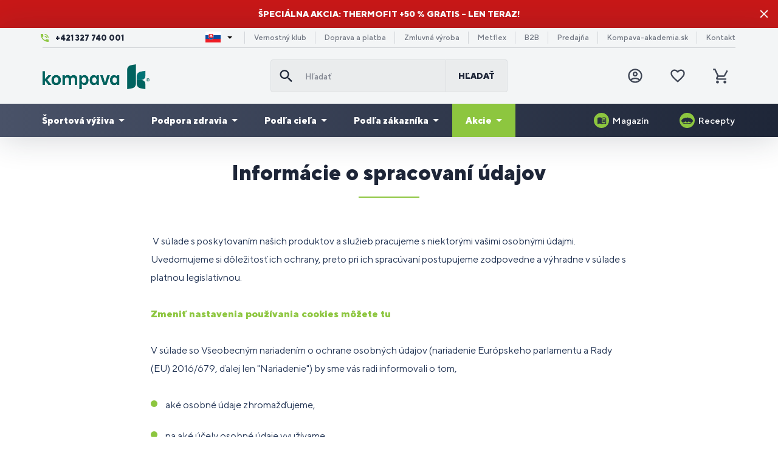

--- FILE ---
content_type: text/html; charset=UTF-8
request_url: https://www.kompava.sk/informacie-o-spracovani-udajov
body_size: 20359
content:
<!DOCTYPE html>
<!--[if IE 8]><html class="no-js lt-ie9" lang="sk"><![endif]-->
<!--[if gt IE 8]><!-->
<html class="no-js" lang="sk"><!--<![endif]-->
<head>
    <meta charset="utf-8"/>
    <meta http-equiv="X-UA-Compatible" content="IE=edge">
    <meta name="theme-color" content="#8dc63f">
    <meta name="msapplication-navbutton-color" content="#8dc63f">
    <meta name="apple-mobile-web-app-status-bar-style" content="#8dc63f">
    <link rel="icon" type="image/ico" href="/favicon.ico"/>
    <meta name="viewport" content="width=device-width, initial-scale=1.0, maximum-scale=1.0, user-scalable=no">
        <link rel="preload" href="/buxus/assets/build/components/Font-Awesome/webfonts/fa-brands-400.woff2" as="font" type="font/woff2" crossorigin="anonymous">
    <link rel="preload" href="/buxus/assets/build/components/Font-Awesome/webfonts/fa-regular-400.woff2" as="font" type="font/woff2" crossorigin="anonymous">
    <link rel="preload" href="/buxus/assets/build/components/Font-Awesome/webfonts/fa-solid-900.woff2" as="font" type="font/woff2" crossorigin="anonymous">
    <link rel="preload" href="/buxus/assets/build/fonts/TTNormsPro/TTNormsPro-Regular.woff2" as="font" type="font/woff2" crossorigin="anonymous">
    <link rel="preload" href="/buxus/assets/build/fonts/TTNormsPro/TTNormsPro-Medium.woff2" as="font" type="font/woff2" crossorigin="anonymous">
    <link rel="preload" href="/buxus/assets/build/fonts/TTNormsPro/TTNormsPro-Bold.woff2" as="font" type="font/woff2" crossorigin="anonymous">
    <link rel="preload" href="/buxus/assets/build/fonts/TTNormsPro/TTNormsPro-ExtraBold.woff2" as="font" type="font/woff2" crossorigin="anonymous">
    <link rel="preload" href="/buxus/assets/build/fonts/TTNormsPro/TTNormsPro-Black.woff2" as="font" type="font/woff2" crossorigin="anonymous">
            <title>Informácie o spracovaní údajov • kompava.sk</title>

    <link media="all" type="text/css" rel="stylesheet" href="https://www.kompava.sk/buxus/assets/build/css/style.css?v=fffba0a5da666bb2b833826620c50e5b">

    <meta name="Generator" content="BUXUS">
    <meta name="author" content="">
    <meta name="designer" content="ui42 s.r.o">
    <meta name="facebook-domain-verification" content="guwyy764aueng4fq4vkk68nf9g40gy">

    <link rel="favicon" type="image/x-icon" href="https://cdn.kompava.cloud/buxus/images/cache/webp.identity/ikonka_Kompava_K.ico?v=2.webp">
    <link rel="icon" type="image/x-icon" href="https://cdn.kompava.cloud/buxus/images/cache/webp.identity/ikonka_Kompava_K.ico?v=2.webp">
    <link rel="shortcut icon" type="image/x-icon" href="https://cdn.kompava.cloud/buxus/images/cache/webp.identity/ikonka_Kompava_K.ico?v=2.webp">



    <script type="text/javascript">
    window.ga4ImplementationVersion = "basic";
    window.ga4ForgetCookie = false;
    window.dataLayer = window.dataLayer || [];
    window.dataLayer.push({"page_id":5485,"page_type_id":9,"pageType":"article","currencyCode":"EUR","lang":"sk","cart_items":[],"user":null,"user.sha256_email":null,"user.Type":"B2C"});
</script>

            <!-- Google Tag Manager -->
        <script>(function(w,d,s,l,i){w[l]=w[l]||[];w[l].push({'gtm.start':new Date().getTime(),event:'gtm.js'});var f=d.getElementsByTagName(s)[0],j=d.createElement(s);j.async=true;j.src="https://k.kompava.sk/2taqjapsfbv.js?"+i;f.parentNode.insertBefore(j,f);})(window,document,'script','dataLayer','6=HwZbNCQsRyE0LCQ%2BJzcpVwBfVF1BRw4fSwkJHgAAHBBYEQ0%3D');</script>
        <!-- End Google Tag Manager -->
    

    <meta name="robots" content="index, follow" />
<script type="application/ld+json">{"@context":"https:\/\/schema.org","@type":"Product","name":"Informácie o spracovaní údajov","aggregateRating":{"@type":"AggregateRating","ratingValue":4.781909788867562,"ratingCount":4168},"offers":{"@type":"AggregateOffer","lowPrice":1,"priceCurrency":"EUR","highPrice":380}}</script>

<link rel="canonical" href="https://www.kompava.sk/informacie-o-spracovani-udajov"/>

<link rel="alternate" hreflang="sk-sk" href="https://www.kompava.sk/informacie-o-spracovani-udajov" />
<link rel="alternate" hreflang="cs-cz" href="https://www.kompava.cz/informace-o-zpracovani-udaju" />
<link rel="alternate" hreflang="en" href="https://www.kompava.eu/information-on-data-processing" />
<link rel="alternate" hreflang="pl-pl" href="https://www.kompava.pl/informacje-o-przetwarzaniu-danych" />
<link rel="alternate" hreflang="sl-si" href="https://www.kompava.si/informacije-o-obdelavi-podatkov" />
<link rel="alternate" hreflang="x-default" href="https://www.kompava.sk/informacie-o-spracovani-udajov" />

<meta property="og:title" content="Informácie o spracovaní údajov">
<meta property="og:type" content="article">
<meta property="og:description" content="">
<meta property="og:url" content="https://www.kompava.sk/informacie-o-spracovani-udajov">
<meta property="og:locale" content="sk">


<!--PAGE_ID: 5485 -->

    
</head>
<body
    class=""
>
<!-- Google Tag Manager (noscript) -->
        <noscript><iframe src="https://k.kompava.sk/ns.html?id=GTM-PBNBMWVC" height="0" width="0" style="display:none;visibility:hidden"></iframe></noscript>
        <!-- End Google Tag Manager (noscript) -->
    

<div class="header-banner collapse" id="js-header-banner"
    style="background-color:#c81818;background-image: none;"
>
            <a href="https://www.kompava.sk/thermofit-termogenny-spalovac-tukov" class="header-banner__inner">
                                <div class="header-banner__text">
                        <p><span data-sheets-root="1">Špeciálna akcia: ThermoFit +50 % GRATIS – len teraz!</span></p>
                    </div>
                                                </a>
        <button type="button" class="header-banner__close-btn" id="js-header-banner-close-btn" data-toggle="collapse"
            data-target="#js-header-banner">
        Skryť    </button>
</div>
<header class="site-header js-site-header">
    <div class="site-header__inner js-site-header-inner">
    <nav class="top-navbar">
        <div class="top-navbar__container container">
            <div class="top-navbar__inner row eq-height">
                <div class="top-navbar__col">
                                            <ul class="top-navbar-menu top-navbar-menu--large">
                            <li class="top-navbar-menu__item top-navbar-menu__item--icon-phone">
                                <a href="tel:+421 327 740 001">
                                    +421 327 740 001                                </a>
                            </li>
                        </ul>
                                    </div>
                <div class="top-navbar__col">
                    <ul class="top-navbar-menu">
                        <li class="top-navbar-menu__item">
                            <div class="country-picker">
                                <button id="js-country-picker-button" class="country-picker-button country-flag-sk">
                                    <div class="caret"></div>
                                </button>
                                <div id="js-country-picker-dropdown" class="country-picker-dropdown">
                                                                            <a href="https://www.kompava.cz/informace-o-zpracovani-udaju" class="country-flag country-flag-cz"></a>
                                                                            <a href="https://www.kompava.eu/information-on-data-processing" class="country-flag country-flag-en"></a>
                                                                            <a href="https://www.kompava.pl/informacje-o-przetwarzaniu-danych" class="country-flag country-flag-pl"></a>
                                                                            <a href="https://www.kompava.si/informacije-o-obdelavi-podatkov" class="country-flag country-flag-si"></a>
                                                                    </div>
                            </div>
                        </li>
                                                    <li class="top-navbar-menu__item">
                                <a href="https://www.kompava.sk/vernostny-system"
                                   title="Prejsť na podstránku: Vernostný klub">Vernostný klub</a>
                            </li>
                                                    <li class="top-navbar-menu__item">
                                <a href="https://www.kompava.sk/doprava-a-platba"
                                   title="Prejsť na podstránku: Doprava a platba">Doprava a platba</a>
                            </li>
                                                    <li class="top-navbar-menu__item">
                                <a href="https://www.kompava.sk/zmluvna-vyroba"
                                   title="Prejsť na podstránku: Zmluvná výroba">Zmluvná výroba</a>
                            </li>
                                                    <li class="top-navbar-menu__item">
                                <a href="https://www.kompava.sk/metflex"
                                   title="Prejsť na podstránku: Metflex">Metflex</a>
                            </li>
                                                    <li class="top-navbar-menu__item">
                                <a href="https://www.kompava.sk/b2b-spolupraca"
                                   title="Prejsť na podstránku: B2B">B2B</a>
                            </li>
                                                    <li class="top-navbar-menu__item">
                                <a href="https://www.kompava.sk/predajna"
                                   title="Prejsť na podstránku: Predajňa">Predajňa</a>
                            </li>
                                                    <li class="top-navbar-menu__item">
                                <a href="https://www.kompava.sk/novy-projekt-kompava-akademia-vas-sprievodca-zdravym-zivotnym-stylom-a-odbornym-vzdelavanim"
                                   title="Prejsť na podstránku: Kompava-akademia.sk">Kompava-akademia.sk</a>
                            </li>
                                                    <li class="top-navbar-menu__item">
                                <a href="https://www.kompava.sk/kontakt"
                                   title="Prejsť na podstránku: Kontakt">Kontakt</a>
                            </li>
                                            </ul>
                </div>
            </div>
        </div>
    </nav>
    <nav class="main-navbar">
        <div class="main-navbar__inner">
            <div class="main-navbar__header">
                <div class="main-navbar__container container">
                    <div class="row eq-height">
                        <div class="main-navbar__col main-navbar__col--logo col-xs-3 col-md-4">
                            <a class="main-navbar-logo"
                               href="https://www.kompava.sk/"
                               title="Prejsť na hlavnú stránku">
                                <img src="https://cdn.kompava.cloud/buxus/images/cache/webp.identity/image_6695e3e60beb97.png.webp"
                                     class="main-navbar-logo__img"
                                     alt="www.kompava.sk"/>
                                <img src="https://cdn.kompava.cloud/buxus/images/cache/webp.identity/image_4628cc3fea9b1c.png.webp"
                                     class="main-navbar-logo__img main-navbar-logo__img--small"
                                     alt="www.kompava.sk"/>
                            </a>
                        </div>
                        <div
                            class="main-navbar__col main-navbar__col--buttons col-xs-3 col-md-4 col-md-push-4">
                            <ul class="main-navbar-buttons">
                                                                    


                                    <li class="main-navbar-buttons__item main-navbar-buttons__item--auth">
                                        <a href="https://www.kompava.sk/prihlasenie"
       class="main-navbar-buttons__btn main-navbar-buttons__btn--user"
       title="Prihlásenie">
        <span class="sr-only">Prihlásiť sa</span>
    </a>
                                    </li>
                                                                <li class="main-navbar-buttons__item main-navbar-buttons__item--countries">
                                    <div class="country-picker">
                                        <button id="js-country-picker-mobile-button" class="country-picker-button country-flag-sk">
                                            <div class="caret"></div>
                                        </button>
                                        <div id="js-country-picker-mobile-dropdown" class="country-picker-dropdown">
                                                                                            <a href="https://www.kompava.cz/informace-o-zpracovani-udaju" class="country-flag country-flag-cz"></a>
                                                                                            <a href="https://www.kompava.eu/information-on-data-processing" class="country-flag country-flag-en"></a>
                                                                                            <a href="https://www.kompava.pl/informacje-o-przetwarzaniu-danych" class="country-flag country-flag-pl"></a>
                                                                                            <a href="https://www.kompava.si/informacije-o-obdelavi-podatkov" class="country-flag country-flag-si"></a>
                                                                                    </div>
                                    </div>
                                </li>
                                <li class="main-navbar-buttons__item main-navbar-buttons__item--wishlist">
                                    
<a href="https://www.kompava.sk/oblubene-produkty"
   class="main-navbar-buttons__btn main-navbar-buttons__btn--favourites js-wishlist-toggle"
   title="Obľúbené produkty">
    <span class="sr-only">Obľúbené produkty</span>
    <span class="main-navbar-buttons__count js-wishlist-toggle-count">0</span>
</a>
                                </li>
                                                                    <li class="main-navbar-buttons__item main-navbar-buttons__item--minicart">
                                        
<div class="minicart-dropdown dropdown js-minicart-dropdown">
    <button type="button"
            class="main-navbar-buttons__btn main-navbar-buttons__btn--cart minicart-dropdown-toggle dropdown-toggle  js-minicart-toggle"
            data-toggle="dropdown"
            id="minicart-toggle"
            title="Košík">
        <span class="sr-only">Košík</span>
        <span class="minicart-dropdown-toggle__count js-minicart-dropdown-count">0</span>
    </button>
    <div class="minicart dropdown-menu js-minicart minicart--empty"
         aria-labelledby="minicart-toggle" id="minicart-dropdown">
        <div class="minicart__header">
            <h4 class="minicart__title hidden-xs">
            Váš košík je prázdny        </h4>
    
    <button class="minicart__close-btn js-minicart-close-btn hidden-xs">Zatvoriť</button>
    <button type="button" class="minicart__title hidden visible-xs js-minicart-close-btn">
        Váš košík je prázdny    </button>
</div>

<div class="minicart__body">
            <div class="minicart__free-delivery-wrapper">
            <div
                class="shopping-cart-free-delivery">
                <div class="shopping-cart-free-delivery__inner">
                    <div class="shopping-cart-free-delivery__status">
                                                    Ešte 85.00 € a získate dopravu zadarmo!                                            </div>
                    <div class="shopping-cart-free-delivery__progress-bar">
                        <div class="shopping-cart-free-delivery__progress-bar-inner"
                             style="width: 0%">
                        </div>
                    </div>
                </div>
            </div>
        </div>
                <div class="minicart__note">Začnite výberom produktov</div>
    </div>
    </div>
</div>

                                    </li>
                                                                <li class="main-navbar-buttons__item main-navbar-buttons__item--sidebar-toggle">
                                    <button type="button"
                                            class="main-navbar-buttons__btn main-navbar-buttons__btn--sidebar-toggle js-sidebar-toggle navbar-toggle"
                                            title="Menu">
                                        <span class="sr-only">Menu</span>
                                    </button>
                                </li>
                            </ul>
                        </div>
                        <div
                            class="main-navbar__col main-navbar__col--searchform col-xs-6 col-md-4 col-md-pull-4 collapse js-header-search-form"
                            id="header-search-form">
                                                            
<form role="search" method="get" action="https://www.kompava.sk/vysledky-vyhladavania" class="search-form js-search-form form">
    <input type="search" data-searchurl="search?=" autocomplete="off" class="search-form__field js-search-form-field"
           value="" name="term" title="Hľadať" placeholder="Hľadať"/>
    <button type="submit" class="search-form__submit">
        Hľadať    </button>
    <input type="hidden" id="search_url" value="https://www.kompava.sk/vysledky-vyhladavania-quicksearch"/>
</form>
                                                    </div>
                    </div>
                </div>
            </div>
            <div class="main-navbar__body">
                <div class="main-navbar__container container">
                    <div class="row">
                        <div class="main-navbar__menu-wrapper col-xs-12">
                            
<!--  -->
<ul class="main-navbar-menu js-main-navbar-menu">
            <li class="main-navbar-menu__item js-main-navbar-menu-item  main-navbar-menu__item--dropdown "
            >
    <a href="https://www.kompava.sk/bodybuilding-fitness"
       class="main-navbar-menu__item-link js-dropdown-navbar-link">
                Športová výživa    </a>
            <nav class="dropdown-navbar js-dropdown-navbar">
            <div class="dropdown-navbar__inner">
                <div class="dropdown-navbar__header">
                    <button type="button" class="dropdown-navbar__back-btn js-dropdown-navbar-back-btn">
                        Naspäť                    </button>
                    <a href="https://www.kompava.sk/bodybuilding-fitness" class="dropdown-navbar__main-category-link">
                        Športová výživa                    </a>
                </div>
                                                
                <div class="dropdown-navbar__body">
                    <!-- menu subkategórii -->
                    <div class="dropdown-navbar__col dropdown-navbar__col--menu-wrapper">
                        <ul class="dropdown-navbar-menu">
                                                                                    <li class="dropdown-navbar-menu__item">
                                <a href="https://www.kompava.sk/proteiny" class="dropdown-navbar-menu-item">
                                    <div class="dropdown-navbar-menu-item__img-wrapper">
                                        <!-- 200x200px -->
                                        <img data-src="https://cdn.kompava.cloud/buxus/images/cache/mega_menu_product_card_image/fotogaleria/katalog_produktov/bodybuilding_a_fitness_kategoria/proteiny_kategoria/jednozlozkove_proteiny_kategoria/profi_whey_protein/profi_whey_protein_800x800.png.webp"
                                             class="dropdown-navbar-menu-item__img lazy" alt="Proteíny">
                                    </div>
                                    <div class="dropdown-navbar-menu-item__title">
                                        Proteíny                                    </div>
                                </a>
                            </li>
                                                        <li class="dropdown-navbar-menu__item">
                                <a href="https://www.kompava.sk/aminokyseliny-bcaa" class="dropdown-navbar-menu-item">
                                    <div class="dropdown-navbar-menu-item__img-wrapper">
                                        <!-- 200x200px -->
                                        <img data-src="https://cdn.kompava.cloud/buxus/images/cache/mega_menu_product_card_image/fotogaleria/katalog_produktov/bodybuilding_a_fitness_kategoria/aminokyseliny_bcaa_kategoria/k4_power_bcaa_4_1_1_instant/bcaa_800x800_transparent.png.webp"
                                             class="dropdown-navbar-menu-item__img lazy" alt="Aminokyseliny / BCAA">
                                    </div>
                                    <div class="dropdown-navbar-menu-item__title">
                                        Aminokyseliny / BCAA                                    </div>
                                </a>
                            </li>
                                                        <li class="dropdown-navbar-menu__item">
                                <a href="https://www.kompava.sk/gainery-kreatiny" class="dropdown-navbar-menu-item">
                                    <div class="dropdown-navbar-menu-item__img-wrapper">
                                        <!-- 200x200px -->
                                        <img data-src="https://cdn.kompava.cloud/buxus/images/cache/mega_menu_product_card_image/fotogaleria/katalog_produktov/bodybuilding_a_fitness_kategoria/gainery_kreatiny_kategoria/gainer_koktail/GAINER_2500-.png.webp"
                                             class="dropdown-navbar-menu-item__img lazy" alt="Gainery a sacharidy">
                                    </div>
                                    <div class="dropdown-navbar-menu-item__title">
                                        Gainery a sacharidy                                    </div>
                                </a>
                            </li>
                                                        <li class="dropdown-navbar-menu__item">
                                <a href="https://www.kompava.sk/predtreningove-stimulanty" class="dropdown-navbar-menu-item">
                                    <div class="dropdown-navbar-menu-item__img-wrapper">
                                        <!-- 200x200px -->
                                        <img data-src="https://cdn.kompava.cloud/buxus/images/cache/mega_menu_product_card_image/fotogaleria/katalog_produktov/bodybuilding_a_fitness_kategoria/predtreningove_stimulanty_kategoria/argino_drink/arginodrink_800x800_transparent.png.webp"
                                             class="dropdown-navbar-menu-item__img lazy" alt="Predtréningové stimulanty">
                                    </div>
                                    <div class="dropdown-navbar-menu-item__title">
                                        Predtréningové stimulanty                                    </div>
                                </a>
                            </li>
                                                        <li class="dropdown-navbar-menu__item">
                                <a href="https://www.kompava.sk/kreatiny" class="dropdown-navbar-menu-item">
                                    <div class="dropdown-navbar-menu-item__img-wrapper">
                                        <!-- 200x200px -->
                                        <img data-src="https://cdn.kompava.cloud/buxus/images/cache/mega_menu_product_card_image/fotogaleria/katalog_produktov/bodybuilding_a_fitness_kategoria/gainery_kreatiny_kategoria/kreatin_creapure®_500g/creatine_creapure_800x800_transparent.png.webp"
                                             class="dropdown-navbar-menu-item__img lazy" alt="Kreatíny">
                                    </div>
                                    <div class="dropdown-navbar-menu-item__title">
                                        Kreatíny                                    </div>
                                </a>
                            </li>
                                                        <li class="dropdown-navbar-menu__item">
                                <a href="https://www.kompava.sk/zdroje-energie" class="dropdown-navbar-menu-item">
                                    <div class="dropdown-navbar-menu-item__img-wrapper">
                                        <!-- 200x200px -->
                                        <img data-src="https://cdn.kompava.cloud/buxus/images/cache/mega_menu_product_card_image/fotogaleria/katalog_produktov/vytrvalostne_sporty_kategoria/pitny_rezim_kategoria/energofit/energofit_800x800_transparent.png.webp"
                                             class="dropdown-navbar-menu-item__img lazy" alt="Zdroje energie">
                                    </div>
                                    <div class="dropdown-navbar-menu-item__title">
                                        Zdroje energie                                    </div>
                                </a>
                            </li>
                                                        <li class="dropdown-navbar-menu__item">
                                <a href="https://www.kompava.sk/spalovace-tukov" class="dropdown-navbar-menu-item">
                                    <div class="dropdown-navbar-menu-item__img-wrapper">
                                        <!-- 200x200px -->
                                        <img data-src="https://cdn.kompava.cloud/buxus/images/cache/mega_menu_product_card_image/fotogaleria/katalog_produktov/zdravy_zivotny_styl_kategoria/chudnutie_kategoria/l-karnitin/l-carnitine_transparent.png.webp"
                                             class="dropdown-navbar-menu-item__img lazy" alt="Spaľovače tukov">
                                    </div>
                                    <div class="dropdown-navbar-menu-item__title">
                                        Spaľovače tukov                                    </div>
                                </a>
                            </li>
                                                        <li class="dropdown-navbar-menu__item">
                                <a href="https://www.kompava.sk/rastlinneho-povodu" class="dropdown-navbar-menu-item">
                                    <div class="dropdown-navbar-menu-item__img-wrapper">
                                        <!-- 200x200px -->
                                        <img data-src="https://cdn.kompava.cloud/buxus/images/cache/mega_menu_product_card_image/vegan_protein_transparent.png.webp"
                                             class="dropdown-navbar-menu-item__img lazy" alt="Vegánske doplnky">
                                    </div>
                                    <div class="dropdown-navbar-menu-item__title">
                                        Vegánske doplnky                                    </div>
                                </a>
                            </li>
                                                        <li class="dropdown-navbar-menu__item">
                                <a href="https://www.kompava.sk/pitny-rezim" class="dropdown-navbar-menu-item">
                                    <div class="dropdown-navbar-menu-item__img-wrapper">
                                        <!-- 200x200px -->
                                        <img data-src="https://cdn.kompava.cloud/buxus/images/cache/mega_menu_product_card_image/fotogaleria/katalog_produktov/vytrvalostne_sporty_kategoria/pitny_rezim_kategoria/hypofit/hypofit_800x800_transparent.png.webp"
                                             class="dropdown-navbar-menu-item__img lazy" alt="Športové nápoje">
                                    </div>
                                    <div class="dropdown-navbar-menu-item__title">
                                        Športové nápoje                                    </div>
                                </a>
                            </li>
                                                        <li class="dropdown-navbar-menu__item">
                                <a href="https://www.kompava.sk/vytrvalost" class="dropdown-navbar-menu-item">
                                    <div class="dropdown-navbar-menu-item__img-wrapper">
                                        <!-- 200x200px -->
                                        <img data-src="https://cdn.kompava.cloud/buxus/images/cache/mega_menu_product_card_image/image_27627e3da163be5.png.webp"
                                             class="dropdown-navbar-menu-item__img lazy" alt="Vytrvalosť">
                                    </div>
                                    <div class="dropdown-navbar-menu-item__title">
                                        Vytrvalosť                                    </div>
                                </a>
                            </li>
                                                        <li class="dropdown-navbar-menu__item">
                                <a href="https://www.kompava.sk/tycinky" class="dropdown-navbar-menu-item">
                                    <div class="dropdown-navbar-menu-item__img-wrapper">
                                        <!-- 200x200px -->
                                        <img data-src="https://cdn.kompava.cloud/buxus/images/cache/mega_menu_product_card_image/fotogaleria/katalog_produktov/zdravy_zivotny_styl_kategoria/proteinove_energeticke_a_klbove_tycinky_kategoria/3energy_bar/energybary_jahoda.png.webp"
                                             class="dropdown-navbar-menu-item__img lazy" alt="Fitness tyčinky">
                                    </div>
                                    <div class="dropdown-navbar-menu-item__title">
                                        Fitness tyčinky                                    </div>
                                </a>
                            </li>
                                                        <li class="dropdown-navbar-menu__item">
                                <a href="https://www.kompava.sk/doplnkovy-sortiment" class="dropdown-navbar-menu-item">
                                    <div class="dropdown-navbar-menu-item__img-wrapper">
                                        <!-- 200x200px -->
                                        <img data-src="https://cdn.kompava.cloud/buxus/images/cache/mega_menu_product_card_image/fotogaleria/katalog_produktov/zdravy_zivotny_styl_kategoria/doplnkovy_sortiment_kategoria/sejkre_a_flase/plastovy_sejker_500ml/modry_shaker_500___transparent_800.png.webp"
                                             class="dropdown-navbar-menu-item__img lazy" alt="Fitness doplnky">
                                    </div>
                                    <div class="dropdown-navbar-menu-item__title">
                                        Fitness doplnky                                    </div>
                                </a>
                            </li>
                                                                                </ul>
                    </div>
                    <!-- /menu subkategórii -->

                    <!-- produkt v menu -->
                                                                                <div class="dropdown-navbar__col dropdown-navbar__col--product-wrapper">
                        <a href="https://www.kompava.sk/profi-whey-protein" class="main-navbar-product">
                            <div class="main-navbar-product__header">
                                Profi WHEY Protein                            </div>
                            <div class="main-navbar-product__body">
                                <div class="main-navbar-product__img-wrapper">
                                    <!-- 324x324px -->
                                    <img class="main-navbar-product__img lazy"
                                        src="https://cdn.kompava.cloud/buxus/images/cache/main_navbar_product_card_image/kompava-p.png.webp"
                                        data-src="https://cdn.kompava.cloud/buxus/images/cache/main_navbar_product_card_image/fotogaleria/katalog_produktov/sportova_vyziva_kategoria/proteiny_kategoria/jednozlozkove_proteiny_kategoria/profi_whey_protein/PWP_xmas_800x800.png.webp"
                                        alt="Profi WHEY Protein">
                                </div>
                                <div class="main-navbar-product__details-wrapper">
                                    <div class="main-navbar-product__title">
                                        Profi WHEY Protein                                    </div>
                                    <div class="main-navbar-product__subtitle">
                                        500 g/16 dávok, Vianočný perník                                    </div>
                                                                                                            <div class="main-navbar-product__price">
                                                                                <span>27.50 €</span>
                                    </div>
                                                                    </div>
                            </div>
                        </a>
                    </div>
                                        <!-- /produkt v menu -->

                    <!-- zoznam v zelenom banneri -->
                                                                                                    <!-- /zoznam v zelenom banneri -->

                </div>
            </div>
        </nav>
    </li>
        <li class="main-navbar-menu__item js-main-navbar-menu-item  main-navbar-menu__item--dropdown "
            >
    <a href="https://www.kompava.sk/podpora-zdravia"
       class="main-navbar-menu__item-link js-dropdown-navbar-link">
                Podpora zdravia    </a>
            <nav class="dropdown-navbar js-dropdown-navbar">
            <div class="dropdown-navbar__inner">
                <div class="dropdown-navbar__header">
                    <button type="button" class="dropdown-navbar__back-btn js-dropdown-navbar-back-btn">
                        Naspäť                    </button>
                    <a href="https://www.kompava.sk/podpora-zdravia" class="dropdown-navbar__main-category-link">
                        Podpora zdravia                    </a>
                </div>
                                                
                <div class="dropdown-navbar__body">
                    <!-- menu subkategórii -->
                    <div class="dropdown-navbar__col dropdown-navbar__col--menu-wrapper">
                        <ul class="dropdown-navbar-menu">
                                                                                    <li class="dropdown-navbar-menu__item">
                                <a href="https://www.kompava.sk/klbova-vyziva" class="dropdown-navbar-menu-item">
                                    <div class="dropdown-navbar-menu-item__img-wrapper">
                                        <!-- 200x200px -->
                                        <img data-src="https://cdn.kompava.cloud/buxus/images/cache/mega_menu_product_card_image/fotogaleria/katalog_produktov/podpora_zdravia_kategoria/klby_kosti_svaly_kategoria/gelo-3_complex/gelo3_800x800_transparent.png.webp"
                                             class="dropdown-navbar-menu-item__img lazy" alt="Kĺbová výživa">
                                    </div>
                                    <div class="dropdown-navbar-menu-item__title">
                                        Kĺbová výživa                                    </div>
                                </a>
                            </li>
                                                        <li class="dropdown-navbar-menu__item">
                                <a href="https://www.kompava.sk/travenie-2" class="dropdown-navbar-menu-item">
                                    <div class="dropdown-navbar-menu-item__img-wrapper">
                                        <!-- 200x200px -->
                                        <img data-src="https://cdn.kompava.cloud/buxus/images/cache/mega_menu_product_card_image/image_276853fba22da65.png.webp"
                                             class="dropdown-navbar-menu-item__img lazy" alt="Trávenie">
                                    </div>
                                    <div class="dropdown-navbar-menu-item__title">
                                        Trávenie                                    </div>
                                </a>
                            </li>
                                                        <li class="dropdown-navbar-menu__item">
                                <a href="https://www.kompava.sk/vitaminy" class="dropdown-navbar-menu-item">
                                    <div class="dropdown-navbar-menu-item__img-wrapper">
                                        <!-- 200x200px -->
                                        <img data-src="https://cdn.kompava.cloud/buxus/images/cache/mega_menu_product_card_image/fotogaleria/katalog_produktov/podpora_zdravia_kategoria/imunita_kategoria/vitamin_d3/vitD3_transparent.png.webp"
                                             class="dropdown-navbar-menu-item__img lazy" alt="Vitamíny">
                                    </div>
                                    <div class="dropdown-navbar-menu-item__title">
                                        Vitamíny                                    </div>
                                </a>
                            </li>
                                                        <li class="dropdown-navbar-menu__item">
                                <a href="https://www.kompava.sk/mineraly" class="dropdown-navbar-menu-item">
                                    <div class="dropdown-navbar-menu-item__img-wrapper">
                                        <!-- 200x200px -->
                                        <img data-src="https://cdn.kompava.cloud/buxus/images/cache/mega_menu_product_card_image/fotogaleria/katalog_produktov/podpora_zdravia_kategoria/mozog_a_nervy_kategoria/magnezium_chelat/magnesium_chelate_transparent.png.webp"
                                             class="dropdown-navbar-menu-item__img lazy" alt="Minerály ">
                                    </div>
                                    <div class="dropdown-navbar-menu-item__title">
                                        Minerály                                     </div>
                                </a>
                            </li>
                                                        <li class="dropdown-navbar-menu__item">
                                <a href="https://www.kompava.sk/imunita" class="dropdown-navbar-menu-item">
                                    <div class="dropdown-navbar-menu-item__img-wrapper">
                                        <!-- 200x200px -->
                                        <img data-src="https://cdn.kompava.cloud/buxus/images/cache/mega_menu_product_card_image/image_27627e408b1077d.png.webp"
                                             class="dropdown-navbar-menu-item__img lazy" alt="Imunita">
                                    </div>
                                    <div class="dropdown-navbar-menu-item__title">
                                        Imunita                                    </div>
                                </a>
                            </li>
                                                        <li class="dropdown-navbar-menu__item">
                                <a href="https://www.kompava.sk/kolageny" class="dropdown-navbar-menu-item">
                                    <div class="dropdown-navbar-menu-item__img-wrapper">
                                        <!-- 200x200px -->
                                        <img data-src="https://cdn.kompava.cloud/buxus/images/cache/mega_menu_product_card_image/fotogaleria/katalog_produktov/zdravy_zivotny_styl_kategoria/krasa_a_mladost_kategoria/pokozka_vlasy_nechty_kategoria/skinbooster®/skinbooster_transparent.png.webp"
                                             class="dropdown-navbar-menu-item__img lazy" alt="Kolagény">
                                    </div>
                                    <div class="dropdown-navbar-menu-item__title">
                                        Kolagény                                    </div>
                                </a>
                            </li>
                                                        <li class="dropdown-navbar-menu__item">
                                <a href="https://www.kompava.sk/srdce-a-cievy" class="dropdown-navbar-menu-item">
                                    <div class="dropdown-navbar-menu-item__img-wrapper">
                                        <!-- 200x200px -->
                                        <img data-src="https://cdn.kompava.cloud/buxus/images/cache/mega_menu_product_card_image/image_27627e413ea5e27.png.webp"
                                             class="dropdown-navbar-menu-item__img lazy" alt="Srdce a cievy">
                                    </div>
                                    <div class="dropdown-navbar-menu-item__title">
                                        Srdce a cievy                                    </div>
                                </a>
                            </li>
                                                        <li class="dropdown-navbar-menu__item">
                                <a href="https://www.kompava.sk/mozog-a-nervy" class="dropdown-navbar-menu-item">
                                    <div class="dropdown-navbar-menu-item__img-wrapper">
                                        <!-- 200x200px -->
                                        <img data-src="https://cdn.kompava.cloud/buxus/images/cache/mega_menu_product_card_image/image_27627e40f689f51.png.webp"
                                             class="dropdown-navbar-menu-item__img lazy" alt="Mozog a nervy">
                                    </div>
                                    <div class="dropdown-navbar-menu-item__title">
                                        Mozog a nervy                                    </div>
                                </a>
                            </li>
                                                        <li class="dropdown-navbar-menu__item">
                                <a href="https://www.kompava.sk/longevity-dlhovekost" class="dropdown-navbar-menu-item">
                                    <div class="dropdown-navbar-menu-item__img-wrapper">
                                        <!-- 200x200px -->
                                        <img data-src="https://cdn.kompava.cloud/buxus/images/cache/mega_menu_product_card_image/image_2768e90d97b9d76.png.webp"
                                             class="dropdown-navbar-menu-item__img lazy" alt="Longevity (dlhovekosť)">
                                    </div>
                                    <div class="dropdown-navbar-menu-item__title">
                                        Longevity (dlhovekosť)                                    </div>
                                </a>
                            </li>
                                                        <li class="dropdown-navbar-menu__item">
                                <a href="https://www.kompava.sk/diagnostika" class="dropdown-navbar-menu-item">
                                    <div class="dropdown-navbar-menu-item__img-wrapper">
                                        <!-- 200x200px -->
                                        <img data-src="https://cdn.kompava.cloud/buxus/images/cache/mega_menu_product_card_image/image_27668e4d594c0b1.png.webp"
                                             class="dropdown-navbar-menu-item__img lazy" alt="Diagnostika">
                                    </div>
                                    <div class="dropdown-navbar-menu-item__title">
                                        Diagnostika                                    </div>
                                </a>
                            </li>
                                                        <li class="dropdown-navbar-menu__item">
                                <a href="https://www.kompava.sk/najpredavanejsie" class="dropdown-navbar-menu-item">
                                    <div class="dropdown-navbar-menu-item__img-wrapper">
                                        <!-- 200x200px -->
                                        <img data-src="https://cdn.kompava.cloud/buxus/images/cache/mega_menu_product_card_image/fotogaleria/katalog_produktov/akcie_kategoria/balik_pre_muza/balik_pre_muza_new.png.webp"
                                             class="dropdown-navbar-menu-item__img lazy" alt="Najpredávanejšie">
                                    </div>
                                    <div class="dropdown-navbar-menu-item__title">
                                        Najpredávanejšie                                    </div>
                                </a>
                            </li>
                                                        <li class="dropdown-navbar-menu__item">
                                <a href="https://www.kompava.sk/veterinarne-pripravky" class="dropdown-navbar-menu-item">
                                    <div class="dropdown-navbar-menu-item__img-wrapper">
                                        <!-- 200x200px -->
                                        <img data-src="https://cdn.kompava.cloud/buxus/images/cache/mega_menu_product_card_image/serrapeptaza_transparent.png.webp"
                                             class="dropdown-navbar-menu-item__img lazy" alt="Veterinárne prípravky">
                                    </div>
                                    <div class="dropdown-navbar-menu-item__title">
                                        Veterinárne prípravky                                    </div>
                                </a>
                            </li>
                                                                                </ul>
                    </div>
                    <!-- /menu subkategórii -->

                    <!-- produkt v menu -->
                                                                                <div class="dropdown-navbar__col dropdown-navbar__col--product-wrapper">
                        <a href="https://www.kompava.sk/serrapeptase-plus" class="main-navbar-product">
                            <div class="main-navbar-product__header">
                                Serrapeptase Plus                            </div>
                            <div class="main-navbar-product__body">
                                <div class="main-navbar-product__img-wrapper">
                                    <!-- 324x324px -->
                                    <img class="main-navbar-product__img lazy"
                                        src="https://cdn.kompava.cloud/buxus/images/cache/main_navbar_product_card_image/kompava-p.png.webp"
                                        data-src="https://cdn.kompava.cloud/buxus/images/cache/main_navbar_product_card_image/fotogaleria/katalog_produktov/podpora_zdravia_kategoria/veterinarne_pripravky_kategoria/serrapeptase_plus/serrapeptaza_transparent.png.webp"
                                        alt="Serrapeptase Plus">
                                </div>
                                <div class="main-navbar-product__details-wrapper">
                                    <div class="main-navbar-product__title">
                                        Serrapeptase Plus                                    </div>
                                    <div class="main-navbar-product__subtitle">
                                        250 000 SPU / 90 kps                                    </div>
                                                                                                            <div class="main-navbar-product__price">
                                                                                <span>72.00 €</span>
                                    </div>
                                                                    </div>
                            </div>
                        </a>
                    </div>
                                        <!-- /produkt v menu -->

                    <!-- zoznam v zelenom banneri -->
                                        <!-- /zoznam v zelenom banneri -->

                </div>
            </div>
        </nav>
    </li>
        <li class="main-navbar-menu__item js-main-navbar-menu-item  main-navbar-menu__item--dropdown "
            >
    <a href="https://www.kompava.sk/podla-ciela"
       class="main-navbar-menu__item-link js-dropdown-navbar-link">
                Podľa cieľa    </a>
            <nav class="dropdown-navbar js-dropdown-navbar">
            <div class="dropdown-navbar__inner">
                <div class="dropdown-navbar__header">
                    <button type="button" class="dropdown-navbar__back-btn js-dropdown-navbar-back-btn">
                        Naspäť                    </button>
                    <a href="https://www.kompava.sk/podla-ciela" class="dropdown-navbar__main-category-link">
                        Podľa cieľa                    </a>
                </div>
                                                
                <div class="dropdown-navbar__body">
                    <!-- menu subkategórii -->
                    <div class="dropdown-navbar__col dropdown-navbar__col--menu-wrapper">
                        <ul class="dropdown-navbar-menu">
                                                                                    <li class="dropdown-navbar-menu__item">
                                <a href="https://www.kompava.sk/krasa-a-mladost" class="dropdown-navbar-menu-item">
                                    <div class="dropdown-navbar-menu-item__img-wrapper">
                                        <!-- 200x200px -->
                                        <img data-src="https://cdn.kompava.cloud/buxus/images/cache/mega_menu_product_card_image/fotogaleria/katalog_produktov/zdravy_zivotny_styl_kategoria/krasa_a_mladost_kategoria/pokozka_vlasy_nechty_kategoria/skinbooster®/skinbooster_transparent.png.webp"
                                             class="dropdown-navbar-menu-item__img lazy" alt="Krásna pleť, vlasy a nechty">
                                    </div>
                                    <div class="dropdown-navbar-menu-item__title">
                                        Krásna pleť, vlasy a nechty                                    </div>
                                </a>
                            </li>
                                                        <li class="dropdown-navbar-menu__item">
                                <a href="https://www.kompava.sk/chudnutie" class="dropdown-navbar-menu-item">
                                    <div class="dropdown-navbar-menu-item__img-wrapper">
                                        <!-- 200x200px -->
                                        <img data-src="https://cdn.kompava.cloud/buxus/images/cache/mega_menu_product_card_image/image_27627e26a848a87.png.webp"
                                             class="dropdown-navbar-menu-item__img lazy" alt="Podpora chudnutia">
                                    </div>
                                    <div class="dropdown-navbar-menu-item__title">
                                        Podpora chudnutia                                    </div>
                                </a>
                            </li>
                                                        <li class="dropdown-navbar-menu__item">
                                <a href="https://www.kompava.sk/doplnky-stravy-na-unavu" class="dropdown-navbar-menu-item">
                                    <div class="dropdown-navbar-menu-item__img-wrapper">
                                        <!-- 200x200px -->
                                        <img data-src="https://cdn.kompava.cloud/buxus/images/cache/mega_menu_product_card_image/image_2767fe6a29302c1.png.webp"
                                             class="dropdown-navbar-menu-item__img lazy" alt="Doplnky stravy na únavu a vyčerpanie">
                                    </div>
                                    <div class="dropdown-navbar-menu-item__title">
                                        Doplnky stravy na únavu a vyčerpanie                                    </div>
                                </a>
                            </li>
                                                        <li class="dropdown-navbar-menu__item">
                                <a href="https://www.kompava.sk/regeneracia" class="dropdown-navbar-menu-item">
                                    <div class="dropdown-navbar-menu-item__img-wrapper">
                                        <!-- 200x200px -->
                                        <img data-src="https://cdn.kompava.cloud/buxus/images/cache/mega_menu_product_card_image/fotogaleria/katalog_produktov/bodybuilding_a_fitness_kategoria/aminokyseliny_bcaa_kategoria/k4_power_bcaa_4_1_1_instant/bcaa_800x800_transparent.png.webp"
                                             class="dropdown-navbar-menu-item__img lazy" alt="Regenerácia svalov a organizmu">
                                    </div>
                                    <div class="dropdown-navbar-menu-item__title">
                                        Regenerácia svalov a organizmu                                    </div>
                                </a>
                            </li>
                                                        <li class="dropdown-navbar-menu__item">
                                <a href="https://www.kompava.sk/dovolenka-a-leto" class="dropdown-navbar-menu-item">
                                    <div class="dropdown-navbar-menu-item__img-wrapper">
                                        <!-- 200x200px -->
                                        <img data-src="https://cdn.kompava.cloud/buxus/images/cache/mega_menu_product_card_image/image_27685e2ab6c6590.png.webp"
                                             class="dropdown-navbar-menu-item__img lazy" alt="Dovolenka a leto">
                                    </div>
                                    <div class="dropdown-navbar-menu-item__title">
                                        Dovolenka a leto                                    </div>
                                </a>
                            </li>
                                                        <li class="dropdown-navbar-menu__item">
                                <a href="https://www.kompava.sk/travenie" class="dropdown-navbar-menu-item">
                                    <div class="dropdown-navbar-menu-item__img-wrapper">
                                        <!-- 200x200px -->
                                        <img data-src="https://cdn.kompava.cloud/buxus/images/cache/mega_menu_product_card_image/fotogaleria/katalog_produktov/zdravy_zivotny_styl_kategoria/detoxikacia_kategoria/belly_fyto_detox/belly_fyto_detox_transparent.png.webp"
                                             class="dropdown-navbar-menu-item__img lazy" alt="Podpora trávenia">
                                    </div>
                                    <div class="dropdown-navbar-menu-item__title">
                                        Podpora trávenia                                    </div>
                                </a>
                            </li>
                                                        <li class="dropdown-navbar-menu__item">
                                <a href="https://www.kompava.sk/zbavenie-sa-stresu" class="dropdown-navbar-menu-item">
                                    <div class="dropdown-navbar-menu-item__img-wrapper">
                                        <!-- 200x200px -->
                                        <img data-src="https://cdn.kompava.cloud/buxus/images/cache/mega_menu_product_card_image/fotogaleria/katalog_produktov/podpora_zdravia_kategoria/mozog_a_nervy_kategoria/dlpa_extra/DLPA_transparent.png.webp"
                                             class="dropdown-navbar-menu-item__img lazy" alt="Zbavenie sa stresu">
                                    </div>
                                    <div class="dropdown-navbar-menu-item__title">
                                        Zbavenie sa stresu                                    </div>
                                </a>
                            </li>
                                                        <li class="dropdown-navbar-menu__item">
                                <a href="https://www.kompava.sk/detoxikacia" class="dropdown-navbar-menu-item">
                                    <div class="dropdown-navbar-menu-item__img-wrapper">
                                        <!-- 200x200px -->
                                        <img data-src="https://cdn.kompava.cloud/buxus/images/cache/mega_menu_product_card_image/image_27627e3e6e20735.png.webp"
                                             class="dropdown-navbar-menu-item__img lazy" alt="Detoxikácia organizmu">
                                    </div>
                                    <div class="dropdown-navbar-menu-item__title">
                                        Detoxikácia organizmu                                    </div>
                                </a>
                            </li>
                                                        <li class="dropdown-navbar-menu__item">
                                <a href="https://www.kompava.sk/doplnky-stravy-na-cvicenie" class="dropdown-navbar-menu-item">
                                    <div class="dropdown-navbar-menu-item__img-wrapper">
                                        <!-- 200x200px -->
                                        <img data-src="https://cdn.kompava.cloud/buxus/images/cache/mega_menu_product_card_image/image_2767f8f73ce5ab1.png.webp"
                                             class="dropdown-navbar-menu-item__img lazy" alt="Doplnky stravy na cvičenie">
                                    </div>
                                    <div class="dropdown-navbar-menu-item__title">
                                        Doplnky stravy na cvičenie                                    </div>
                                </a>
                            </li>
                                                        <li class="dropdown-navbar-menu__item">
                                <a href="https://www.kompava.sk/doplnky-stravy-na-priberanie" class="dropdown-navbar-menu-item">
                                    <div class="dropdown-navbar-menu-item__img-wrapper">
                                        <!-- 200x200px -->
                                        <img data-src="https://cdn.kompava.cloud/buxus/images/cache/mega_menu_product_card_image/image_2767f530923c35c.png.webp"
                                             class="dropdown-navbar-menu-item__img lazy" alt="Doplnky stravy na priberanie">
                                    </div>
                                    <div class="dropdown-navbar-menu-item__title">
                                        Doplnky stravy na priberanie                                    </div>
                                </a>
                            </li>
                                                        <li class="dropdown-navbar-menu__item">
                                <a href="https://www.kompava.sk/doplnky-stravy-na-rast-svalov" class="dropdown-navbar-menu-item">
                                    <div class="dropdown-navbar-menu-item__img-wrapper">
                                        <!-- 200x200px -->
                                        <img data-src="https://cdn.kompava.cloud/buxus/images/cache/mega_menu_product_card_image/image_2767f52bde70554.png.webp"
                                             class="dropdown-navbar-menu-item__img lazy" alt="Doplnky stravy na rast svalov">
                                    </div>
                                    <div class="dropdown-navbar-menu-item__title">
                                        Doplnky stravy na rast svalov                                    </div>
                                </a>
                            </li>
                                                        <li class="dropdown-navbar-menu__item">
                                <a href="https://www.kompava.sk/budovanie-svalovej-hmoty" class="dropdown-navbar-menu-item">
                                    <div class="dropdown-navbar-menu-item__img-wrapper">
                                        <!-- 200x200px -->
                                        <img data-src="https://cdn.kompava.cloud/buxus/images/cache/mega_menu_product_card_image/fotogaleria/katalog_produktov/bodybuilding_a_fitness_kategoria/proteiny_kategoria/jednozlozkove_proteiny_kategoria/profi_whey_protein/PWP_800x800.png.webp"
                                             class="dropdown-navbar-menu-item__img lazy" alt="Budovanie svalovej hmoty">
                                    </div>
                                    <div class="dropdown-navbar-menu-item__title">
                                        Budovanie svalovej hmoty                                    </div>
                                </a>
                            </li>
                                                        <li class="dropdown-navbar-menu__item">
                                <a href="https://www.kompava.sk/podpora-vykonu" class="dropdown-navbar-menu-item">
                                    <div class="dropdown-navbar-menu-item__img-wrapper">
                                        <!-- 200x200px -->
                                        <img data-src="https://cdn.kompava.cloud/buxus/images/cache/mega_menu_product_card_image/fotogaleria/katalog_produktov/bodybuilding_a_fitness_kategoria/gainery_kreatiny_kategoria/kreatin_creapure®_500g/creatine_creapure_800x800_transparent.png.webp"
                                             class="dropdown-navbar-menu-item__img lazy" alt="Podpora výkonu">
                                    </div>
                                    <div class="dropdown-navbar-menu-item__title">
                                        Podpora výkonu                                    </div>
                                </a>
                            </li>
                                                        <li class="dropdown-navbar-menu__item">
                                <a href="https://www.kompava.sk/podpora-pamate-a-sustredenia" class="dropdown-navbar-menu-item">
                                    <div class="dropdown-navbar-menu-item__img-wrapper">
                                        <!-- 200x200px -->
                                        <img data-src="https://cdn.kompava.cloud/buxus/images/cache/mega_menu_product_card_image/fotogaleria/katalog_produktov/podpora_zdravia_kategoria/mozog_a_nervy_kategoria/b-complex_extra/B-complex_transparent.png.webp"
                                             class="dropdown-navbar-menu-item__img lazy" alt="Podpora pamäte a sústredenia">
                                    </div>
                                    <div class="dropdown-navbar-menu-item__title">
                                        Podpora pamäte a sústredenia                                    </div>
                                </a>
                            </li>
                                                        <li class="dropdown-navbar-menu__item">
                                <a href="https://www.kompava.sk/podpora-pecene" class="dropdown-navbar-menu-item">
                                    <div class="dropdown-navbar-menu-item__img-wrapper">
                                        <!-- 200x200px -->
                                        <img data-src="https://cdn.kompava.cloud/buxus/images/cache/mega_menu_product_card_image/fotogaleria/katalog_produktov/zdravy_zivotny_styl_kategoria/detoxikacia_kategoria/glutathione/glutathione_transparent_ruzove_f.png.webp"
                                             class="dropdown-navbar-menu-item__img lazy" alt="Podpora pečene">
                                    </div>
                                    <div class="dropdown-navbar-menu-item__title">
                                        Podpora pečene                                    </div>
                                </a>
                            </li>
                                                        <li class="dropdown-navbar-menu__item">
                                <a href="https://www.kompava.sk/spalovanie-tukov" class="dropdown-navbar-menu-item">
                                    <div class="dropdown-navbar-menu-item__img-wrapper">
                                        <!-- 200x200px -->
                                        <img data-src="https://cdn.kompava.cloud/buxus/images/cache/mega_menu_product_card_image/image_27627e26a848a87.png.webp"
                                             class="dropdown-navbar-menu-item__img lazy" alt="Spaľovanie tukov">
                                    </div>
                                    <div class="dropdown-navbar-menu-item__title">
                                        Spaľovanie tukov                                    </div>
                                </a>
                            </li>
                                                        <li class="dropdown-navbar-menu__item">
                                <a href="https://www.kompava.sk/posilnenie-imunitneho-systemu" class="dropdown-navbar-menu-item">
                                    <div class="dropdown-navbar-menu-item__img-wrapper">
                                        <!-- 200x200px -->
                                        <img data-src="https://cdn.kompava.cloud/buxus/images/cache/mega_menu_product_card_image/fotogaleria/katalog_produktov/podpora_zdravia_kategoria/imunita_kategoria/l-lyzin_extra/lyzin_transparent.png.webp"
                                             class="dropdown-navbar-menu-item__img lazy" alt="Posilnenie imunitného systému">
                                    </div>
                                    <div class="dropdown-navbar-menu-item__title">
                                        Posilnenie imunitného systému                                    </div>
                                </a>
                            </li>
                                                                                </ul>
                    </div>
                    <!-- /menu subkategórii -->

                    <!-- produkt v menu -->
                                                                                <div class="dropdown-navbar__col dropdown-navbar__col--product-wrapper">
                        <a href="https://www.kompava.sk/klbova-vyziva-gelo-3-complex" class="main-navbar-product">
                            <div class="main-navbar-product__header">
                                Gelo-3 Complex®                             </div>
                            <div class="main-navbar-product__body">
                                <div class="main-navbar-product__img-wrapper">
                                    <!-- 324x324px -->
                                    <img class="main-navbar-product__img lazy"
                                        src="https://cdn.kompava.cloud/buxus/images/cache/main_navbar_product_card_image/kompava-p.png.webp"
                                        data-src="https://cdn.kompava.cloud/buxus/images/cache/main_navbar_product_card_image/fotogaleria/katalog_produktov/podpora_zdravia_kategoria/klby_kosti_svaly_kategoria/gelo-3_complex/gelo3_800x800_transparent.png.webp"
                                        alt="Gelo-3 Complex® ">
                                </div>
                                <div class="main-navbar-product__details-wrapper">
                                    <div class="main-navbar-product__title">
                                        Gelo-3 Complex®                                     </div>
                                    <div class="main-navbar-product__subtitle">
                                        390 g/30 dávok, pomaranč                                    </div>
                                                                                                            <div class="main-navbar-product__price">
                                                                                <span>27.50 €</span>
                                    </div>
                                                                    </div>
                            </div>
                        </a>
                    </div>
                                        <!-- /produkt v menu -->

                    <!-- zoznam v zelenom banneri -->
                                        <!-- /zoznam v zelenom banneri -->

                </div>
            </div>
        </nav>
    </li>
        <li class="main-navbar-menu__item js-main-navbar-menu-item  main-navbar-menu__item--dropdown "
            >
    <a href="https://www.kompava.sk/podla-zakaznika"
       class="main-navbar-menu__item-link js-dropdown-navbar-link">
                Podľa zákazníka    </a>
            <nav class="dropdown-navbar js-dropdown-navbar">
            <div class="dropdown-navbar__inner">
                <div class="dropdown-navbar__header">
                    <button type="button" class="dropdown-navbar__back-btn js-dropdown-navbar-back-btn">
                        Naspäť                    </button>
                    <a href="https://www.kompava.sk/podla-zakaznika" class="dropdown-navbar__main-category-link">
                        Podľa zákazníka                    </a>
                </div>
                                                
                <div class="dropdown-navbar__body">
                    <!-- menu subkategórii -->
                    <div class="dropdown-navbar__col dropdown-navbar__col--menu-wrapper">
                        <ul class="dropdown-navbar-menu">
                                                                                    <li class="dropdown-navbar-menu__item">
                                <a href="https://www.kompava.sk/vyzivove-doplnky-pre-zeny" class="dropdown-navbar-menu-item">
                                    <div class="dropdown-navbar-menu-item__img-wrapper">
                                        <!-- 200x200px -->
                                        <img data-src="https://cdn.kompava.cloud/buxus/images/cache/mega_menu_product_card_image/fotogaleria/katalog_produktov/zdravy_zivotny_styl_kategoria/krasa_a_mladost_kategoria/pokozka_vlasy_nechty_kategoria/skinbooster®/skinbooster_transparent.png.webp"
                                             class="dropdown-navbar-menu-item__img lazy" alt="Pre ženy">
                                    </div>
                                    <div class="dropdown-navbar-menu-item__title">
                                        Pre ženy                                    </div>
                                </a>
                            </li>
                                                        <li class="dropdown-navbar-menu__item">
                                <a href="https://www.kompava.sk/vyzivove-doplnky-pre-muzov" class="dropdown-navbar-menu-item">
                                    <div class="dropdown-navbar-menu-item__img-wrapper">
                                        <!-- 200x200px -->
                                        <img data-src="https://cdn.kompava.cloud/buxus/images/cache/mega_menu_product_card_image/fotogaleria/katalog_produktov/zdravy_zivotny_styl_kategoria/krasa_a_mladost_kategoria/vitalita_a_energia_kategoria/tribulus_terrestris/tribulus_transparent.png.webp"
                                             class="dropdown-navbar-menu-item__img lazy" alt="Pre mužov">
                                    </div>
                                    <div class="dropdown-navbar-menu-item__title">
                                        Pre mužov                                    </div>
                                </a>
                            </li>
                                                        <li class="dropdown-navbar-menu__item">
                                <a href="https://www.kompava.sk/pre-deti" class="dropdown-navbar-menu-item">
                                    <div class="dropdown-navbar-menu-item__img-wrapper">
                                        <!-- 200x200px -->
                                        <img data-src="https://cdn.kompava.cloud/buxus/images/cache/mega_menu_product_card_image/fotogaleria/katalog_produktov/podpora_zdravia_kategoria/imunita_kategoria/premium_colostrum/colostrum_transparent.png.webp"
                                             class="dropdown-navbar-menu-item__img lazy" alt="Pre deti">
                                    </div>
                                    <div class="dropdown-navbar-menu-item__title">
                                        Pre deti                                    </div>
                                </a>
                            </li>
                                                        <li class="dropdown-navbar-menu__item">
                                <a href="https://www.kompava.sk/vyzivove-doplnky-pre-seniorov" class="dropdown-navbar-menu-item">
                                    <div class="dropdown-navbar-menu-item__img-wrapper">
                                        <!-- 200x200px -->
                                        <img data-src="https://cdn.kompava.cloud/buxus/images/cache/mega_menu_product_card_image/fotogaleria/katalog_produktov/zdravy_zivotny_styl_kategoria/krasa_a_mladost_kategoria/premium_l-carnosine_acidofit_ako_darcek_/L-carnosine_transparent.png.webp"
                                             class="dropdown-navbar-menu-item__img lazy" alt="Pre seniorov">
                                    </div>
                                    <div class="dropdown-navbar-menu-item__title">
                                        Pre seniorov                                    </div>
                                </a>
                            </li>
                                                        <li class="dropdown-navbar-menu__item">
                                <a href="https://www.kompava.sk/vyzivove-doplnky-pre-bezcov" class="dropdown-navbar-menu-item">
                                    <div class="dropdown-navbar-menu-item__img-wrapper">
                                        <!-- 200x200px -->
                                        <img data-src="https://cdn.kompava.cloud/buxus/images/cache/mega_menu_product_card_image/fotogaleria/katalog_produktov/vytrvalostne_sporty_kategoria/pitny_rezim_kategoria/hypofit/hypofit_800x800_transparent.png.webp"
                                             class="dropdown-navbar-menu-item__img lazy" alt="Pre bežcov">
                                    </div>
                                    <div class="dropdown-navbar-menu-item__title">
                                        Pre bežcov                                    </div>
                                </a>
                            </li>
                                                        <li class="dropdown-navbar-menu__item">
                                <a href="https://www.kompava.sk/vyzivove-doplnky-pre-cyklistov" class="dropdown-navbar-menu-item">
                                    <div class="dropdown-navbar-menu-item__img-wrapper">
                                        <!-- 200x200px -->
                                        <img data-src="https://cdn.kompava.cloud/buxus/images/cache/mega_menu_product_card_image/fotogaleria/katalog_produktov/vytrvalostne_sporty_kategoria/pitny_rezim_kategoria/energofit/energofit_800x800_transparent.png.webp"
                                             class="dropdown-navbar-menu-item__img lazy" alt="Pre cyklistov">
                                    </div>
                                    <div class="dropdown-navbar-menu-item__title">
                                        Pre cyklistov                                    </div>
                                </a>
                            </li>
                                                        <li class="dropdown-navbar-menu__item">
                                <a href="https://www.kompava.sk/vyzivove-doplnky-pre-sportovcov" class="dropdown-navbar-menu-item">
                                    <div class="dropdown-navbar-menu-item__img-wrapper">
                                        <!-- 200x200px -->
                                        <img data-src="https://cdn.kompava.cloud/buxus/images/cache/mega_menu_product_card_image/fotogaleria/katalog_produktov/bodybuilding_a_fitness_kategoria/aminokyseliny_bcaa_kategoria/k4_power_bcaa_4_1_1_instant/bcaa_800x800_transparent.png.webp"
                                             class="dropdown-navbar-menu-item__img lazy" alt="Pre športovcov">
                                    </div>
                                    <div class="dropdown-navbar-menu-item__title">
                                        Pre športovcov                                    </div>
                                </a>
                            </li>
                                                        <li class="dropdown-navbar-menu__item">
                                <a href="https://www.kompava.sk/vyzivove-doplnky-pre-kulturistov" class="dropdown-navbar-menu-item">
                                    <div class="dropdown-navbar-menu-item__img-wrapper">
                                        <!-- 200x200px -->
                                        <img data-src="https://cdn.kompava.cloud/buxus/images/cache/mega_menu_product_card_image/fotogaleria/katalog_produktov/bodybuilding_a_fitness_kategoria/gainery_kreatiny_kategoria/kreatin_creapure®_500g/creatine_creapure_800x800_transparent.png.webp"
                                             class="dropdown-navbar-menu-item__img lazy" alt="Pre kulturistov">
                                    </div>
                                    <div class="dropdown-navbar-menu-item__title">
                                        Pre kulturistov                                    </div>
                                </a>
                            </li>
                                                        <li class="dropdown-navbar-menu__item">
                                <a href="https://www.kompava.sk/pre-ludi-s-laktozovou-intoleranciou" class="dropdown-navbar-menu-item">
                                    <div class="dropdown-navbar-menu-item__img-wrapper">
                                        <!-- 200x200px -->
                                        <img data-src="https://cdn.kompava.cloud/buxus/images/cache/mega_menu_product_card_image/image_2767fe591162d02.png.webp"
                                             class="dropdown-navbar-menu-item__img lazy" alt="Pre ľudí s laktózovou intoleranciou">
                                    </div>
                                    <div class="dropdown-navbar-menu-item__title">
                                        Pre ľudí s laktózovou intoleranciou                                    </div>
                                </a>
                            </li>
                                                        <li class="dropdown-navbar-menu__item">
                                <a href="https://www.kompava.sk/pre-celiatikov" class="dropdown-navbar-menu-item">
                                    <div class="dropdown-navbar-menu-item__img-wrapper">
                                        <!-- 200x200px -->
                                        <img data-src="https://cdn.kompava.cloud/buxus/images/cache/mega_menu_product_card_image/image_2767fe4b4834da6.png.webp"
                                             class="dropdown-navbar-menu-item__img lazy" alt="Pre celiatikov">
                                    </div>
                                    <div class="dropdown-navbar-menu-item__title">
                                        Pre celiatikov                                    </div>
                                </a>
                            </li>
                                                        <li class="dropdown-navbar-menu__item">
                                <a href="https://www.kompava.sk/pre-ludi-s-alergiou-na-soju" class="dropdown-navbar-menu-item">
                                    <div class="dropdown-navbar-menu-item__img-wrapper">
                                        <!-- 200x200px -->
                                        <img data-src="https://cdn.kompava.cloud/buxus/images/cache/mega_menu_product_card_image/image_2767fe5ec2540b3.png.webp"
                                             class="dropdown-navbar-menu-item__img lazy" alt="Pre ľudí s alergiou na sóju">
                                    </div>
                                    <div class="dropdown-navbar-menu-item__title">
                                        Pre ľudí s alergiou na sóju                                    </div>
                                </a>
                            </li>
                                                        <li class="dropdown-navbar-menu__item">
                                <a href="https://www.kompava.sk/pre-diabetikov" class="dropdown-navbar-menu-item">
                                    <div class="dropdown-navbar-menu-item__img-wrapper">
                                        <!-- 200x200px -->
                                        <img data-src="https://cdn.kompava.cloud/buxus/images/cache/mega_menu_product_card_image/image_2767fe69e67f10c.png.webp"
                                             class="dropdown-navbar-menu-item__img lazy" alt="Pre diabetikov">
                                    </div>
                                    <div class="dropdown-navbar-menu-item__title">
                                        Pre diabetikov                                    </div>
                                </a>
                            </li>
                                                        <li class="dropdown-navbar-menu__item">
                                <a href="https://www.kompava.sk/doplnky-stravy-pre-zaciatocnikov" class="dropdown-navbar-menu-item">
                                    <div class="dropdown-navbar-menu-item__img-wrapper">
                                        <!-- 200x200px -->
                                        <img data-src="https://cdn.kompava.cloud/buxus/images/cache/mega_menu_product_card_image/image_2767f4fd0bd93e6.png.webp"
                                             class="dropdown-navbar-menu-item__img lazy" alt="Doplnky stravy pre začiatočníkov">
                                    </div>
                                    <div class="dropdown-navbar-menu-item__title">
                                        Doplnky stravy pre začiatočníkov                                    </div>
                                </a>
                            </li>
                                                        <li class="dropdown-navbar-menu__item">
                                <a href="https://www.kompava.sk/doplnky-stravy-pre-vegetarianov-a-veganov" class="dropdown-navbar-menu-item">
                                    <div class="dropdown-navbar-menu-item__img-wrapper">
                                        <!-- 200x200px -->
                                        <img data-src="https://cdn.kompava.cloud/buxus/images/cache/mega_menu_product_card_image/image_2767fe32fe6e93b.png.webp"
                                             class="dropdown-navbar-menu-item__img lazy" alt="Doplnky stravy pre vegetariánov a vegánov">
                                    </div>
                                    <div class="dropdown-navbar-menu-item__title">
                                        Doplnky stravy pre vegetariánov a vegánov                                    </div>
                                </a>
                            </li>
                                                                                </ul>
                    </div>
                    <!-- /menu subkategórii -->

                    <!-- produkt v menu -->
                                                                                <div class="dropdown-navbar__col dropdown-navbar__col--product-wrapper">
                        <a href="https://www.kompava.sk/skinbooster" class="main-navbar-product">
                            <div class="main-navbar-product__header">
                                SkinBooster®                            </div>
                            <div class="main-navbar-product__body">
                                <div class="main-navbar-product__img-wrapper">
                                    <!-- 324x324px -->
                                    <img class="main-navbar-product__img lazy"
                                        src="https://cdn.kompava.cloud/buxus/images/cache/main_navbar_product_card_image/kompava-p.png.webp"
                                        data-src="https://cdn.kompava.cloud/buxus/images/cache/main_navbar_product_card_image/fotogaleria/katalog_produktov/podla_ciela_kategoria/krasna_plet_vlasy_a_nechty_kategoria/pokozka_vlasy_nechty_kategoria/skinbooster®/skinbooster_guasha-4.png.webp"
                                        alt="SkinBooster®">
                                </div>
                                <div class="main-navbar-product__details-wrapper">
                                    <div class="main-navbar-product__title">
                                        SkinBooster®                                    </div>
                                    <div class="main-navbar-product__subtitle">
                                        20 sáčkov/10 g, Tropical                                    </div>
                                                                                                            <div class="main-navbar-product__price">
                                                                                <span>51.00 €</span>
                                    </div>
                                                                    </div>
                            </div>
                        </a>
                    </div>
                                        <!-- /produkt v menu -->

                    <!-- zoznam v zelenom banneri -->
                                        <!-- /zoznam v zelenom banneri -->

                </div>
            </div>
        </nav>
    </li>
        <li class="main-navbar-menu__item js-main-navbar-menu-item  main-navbar-menu__item--dropdown main-navbar-menu__item-link--highlight"
            >
    <a href="https://www.kompava.sk/akcie"
       class="main-navbar-menu__item-link js-dropdown-navbar-link">
                Akcie    </a>
            <nav class="dropdown-navbar js-dropdown-navbar">
            <div class="dropdown-navbar__inner">
                <div class="dropdown-navbar__header">
                    <button type="button" class="dropdown-navbar__back-btn js-dropdown-navbar-back-btn">
                        Naspäť                    </button>
                    <a href="https://www.kompava.sk/akcie" class="dropdown-navbar__main-category-link">
                        Akcie                    </a>
                </div>
                                                
                <div class="dropdown-navbar__body">
                    <!-- menu subkategórii -->
                    <div class="dropdown-navbar__col dropdown-navbar__col--menu-wrapper">
                        <ul class="dropdown-navbar-menu">
                                                                                    <li class="dropdown-navbar-menu__item">
                                <a href="https://www.kompava.sk/akcie-novinky" class="dropdown-navbar-menu-item">
                                    <div class="dropdown-navbar-menu-item__img-wrapper">
                                        <!-- 200x200px -->
                                        <img data-src="https://cdn.kompava.cloud/buxus/images/cache/mega_menu_product_card_image/image_2769085e039613f.png.webp"
                                             class="dropdown-navbar-menu-item__img lazy" alt="Novinky">
                                    </div>
                                    <div class="dropdown-navbar-menu-item__title">
                                        Novinky                                    </div>
                                </a>
                            </li>
                                                        <li class="dropdown-navbar-menu__item">
                                <a href="https://www.kompava.sk/vyhodne-balicky" class="dropdown-navbar-menu-item">
                                    <div class="dropdown-navbar-menu-item__img-wrapper">
                                        <!-- 200x200px -->
                                        <img data-src="https://cdn.kompava.cloud/buxus/images/cache/mega_menu_product_card_image/image_276888a2d23aabc.png.webp"
                                             class="dropdown-navbar-menu-item__img lazy" alt="Výhodné balíčky">
                                    </div>
                                    <div class="dropdown-navbar-menu-item__title">
                                        Výhodné balíčky                                    </div>
                                </a>
                            </li>
                                                        <li class="dropdown-navbar-menu__item">
                                <a href="https://www.kompava.sk/mnozstevne-zlavy" class="dropdown-navbar-menu-item">
                                    <div class="dropdown-navbar-menu-item__img-wrapper">
                                        <!-- 200x200px -->
                                        <img data-src="https://cdn.kompava.cloud/buxus/images/cache/mega_menu_product_card_image/image_276888a3e77c7c0.png.webp"
                                             class="dropdown-navbar-menu-item__img lazy" alt="Množstevné zľavy">
                                    </div>
                                    <div class="dropdown-navbar-menu-item__title">
                                        Množstevné zľavy                                    </div>
                                </a>
                            </li>
                                                        <li class="dropdown-navbar-menu__item">
                                <a href="https://www.kompava.sk/darcekove-poukazy" class="dropdown-navbar-menu-item">
                                    <div class="dropdown-navbar-menu-item__img-wrapper">
                                        <!-- 200x200px -->
                                        <img data-src="https://cdn.kompava.cloud/buxus/images/cache/mega_menu_product_card_image/image_2768889ee3a1840.png.webp"
                                             class="dropdown-navbar-menu-item__img lazy" alt="Darčekové poukazy">
                                    </div>
                                    <div class="dropdown-navbar-menu-item__title">
                                        Darčekové poukazy                                    </div>
                                </a>
                            </li>
                                                                                </ul>
                    </div>
                    <!-- /menu subkategórii -->

                    <!-- produkt v menu -->
                                                                                <div class="dropdown-navbar__col dropdown-navbar__col--product-wrapper">
                        <a href="https://www.kompava.sk/darcek-pre-mamu" class="main-navbar-product">
                            <div class="main-navbar-product__header">
                                Darček pre mamu                            </div>
                            <div class="main-navbar-product__body">
                                <div class="main-navbar-product__img-wrapper">
                                    <!-- 324x324px -->
                                    <img class="main-navbar-product__img lazy"
                                        src="https://cdn.kompava.cloud/buxus/images/cache/main_navbar_product_card_image/kompava-p.png.webp"
                                        data-src="https://cdn.kompava.cloud/buxus/images/cache/main_navbar_product_card_image/Rich_content/Magnezium/balik_mama_giftbox_800x800_.png.webp"
                                        alt="Darček pre mamu">
                                </div>
                                <div class="main-navbar-product__details-wrapper">
                                    <div class="main-navbar-product__title">
                                        Darček pre mamu                                    </div>
                                    <div class="main-navbar-product__subtitle">
                                        Darčekové balenie                                    </div>
                                                                        <div class="main-navbar-product__discount">
                                        -11%                                    </div>
                                                                                                            <div class="main-navbar-product__price">
                                                                                <span class="main-navbar-product__price--old">
                                            61.50 €                                        </span>
                                                                                <span>54.76 €</span>
                                    </div>
                                                                    </div>
                            </div>
                        </a>
                    </div>
                                        <!-- /produkt v menu -->

                    <!-- zoznam v zelenom banneri -->
                                        <!-- /zoznam v zelenom banneri -->

                </div>
            </div>
        </nav>
    </li>
</ul>

<!-- TODO main navbar additional menu -->
<ul class="main-navbar-additional-menu">
    <li class="main-navbar-additional-menu__item">
        <a href="https://www.kompava.sk/nas-magazin-tipy-novinky-informacie"
           class="main-navbar-additional-menu__item-link main-navbar-additional-menu__item-link--icon-blog">
            Magazín        </a>
    </li>
        <li class="main-navbar-additional-menu__item">
        <a href="https://www.kompava.sk/fit-recepty"
           class="main-navbar-additional-menu__item-link main-navbar-additional-menu__item-link--icon-cake">
            Recepty        </a>
    </li>
    </ul>
<!-- /TODO main navbar additional menu -->

    <ul class="main-navbar-additional-menu main-navbar-additional-menu--sidebar-only">
                    <li class="main-navbar-additional-menu__item">
                <a href="https://www.kompava.sk/vernostny-system"
                   title="Prejsť na podstránku: Vernostný klub"
                   class="main-navbar-additional-menu__item-link">
                    Vernostný klub                </a>
            </li>
                    <li class="main-navbar-additional-menu__item">
                <a href="https://www.kompava.sk/doprava-a-platba"
                   title="Prejsť na podstránku: Doprava a platba"
                   class="main-navbar-additional-menu__item-link">
                    Doprava a platba                </a>
            </li>
                    <li class="main-navbar-additional-menu__item">
                <a href="https://www.kompava.sk/zmluvna-vyroba"
                   title="Prejsť na podstránku: Zmluvná výroba"
                   class="main-navbar-additional-menu__item-link">
                    Zmluvná výroba                </a>
            </li>
                    <li class="main-navbar-additional-menu__item">
                <a href="https://www.kompava.sk/metflex"
                   title="Prejsť na podstránku: Metflex"
                   class="main-navbar-additional-menu__item-link">
                    Metflex                </a>
            </li>
                    <li class="main-navbar-additional-menu__item">
                <a href="https://www.kompava.sk/b2b-spolupraca"
                   title="Prejsť na podstránku: B2B"
                   class="main-navbar-additional-menu__item-link">
                    B2B                </a>
            </li>
                    <li class="main-navbar-additional-menu__item">
                <a href="https://www.kompava.sk/predajna"
                   title="Prejsť na podstránku: Predajňa"
                   class="main-navbar-additional-menu__item-link">
                    Predajňa                </a>
            </li>
                    <li class="main-navbar-additional-menu__item">
                <a href="https://www.kompava.sk/novy-projekt-kompava-akademia-vas-sprievodca-zdravym-zivotnym-stylom-a-odbornym-vzdelavanim"
                   title="Prejsť na podstránku: Kompava-akademia.sk"
                   class="main-navbar-additional-menu__item-link">
                    Kompava-akademia.sk                </a>
            </li>
                    <li class="main-navbar-additional-menu__item">
                <a href="https://www.kompava.sk/kontakt"
                   title="Prejsť na podstránku: Kontakt"
                   class="main-navbar-additional-menu__item-link">
                    Kontakt                </a>
            </li>
            </ul>
<!-- TODO featured product in megamenu (rovnaky ako v section.phtml) -->

                        </div>
                    </div>
                </div>
            </div>
            <div class="main-navbar__footer">
                V prípade otázok nás kontaktujte:                <ul class="main-navbar-contact-list">
                    <li class="main-navbar-contact-list__item main-navbar-contact-list__item--icon-phone">
                        <a href="tel:+421 327 740 001">
                            +421 327 740 001                        </a>
                    </li>
                </ul>
            </div>
        </div>
    </nav>
</div>

</header>
<div class="site-content">
    
    

        <main class="info-page page">
        <header class="info-page__header">
            <div class="info-page__header-inner">
                <div class="container">
                    <div class="row">
                        <div class="col-xs-12 col-md-10 col-md-offset-1">
                                                            <h1 class="page__title">
                                    <b>Informácie o spracovaní údajov</b>
                                </h1>
                                                    </div>
                    </div>
                </div>
            </div>
        </header>
        <div class="page__body info-page__body">
            <div class="page__body-inner info-page__body-inner">
                <div class="container">
                    <div class="row">
                        <div class="col-xs-12 col-md-10 col-md-offset-1">
                                                                                        <div class="page__text info-page__text">
                                    <p><span>&nbsp;V súlade s poskytovaním našich produktov a služieb pracujeme s niektorými vašimi osobnými údajmi. Uvedomujeme si dôležitosť ich ochrany, preto pri ich spracúvaní postupujeme zodpovedne a výhradne v súlade s platnou legislatívnou.</span></p>
<p><a id="CookieDeclarationChangeConsentChange" href="#">Zmeniť nastavenia používania cookies môžete tu</a></p>
<p>
<script>
        changeButton = document.getElementById('CookieDeclarationChangeConsentChange');
        changeButton.addEventListener('click', function(e) {e.preventDefault();
        document.querySelector('span[data-cookiefirst-action=\'open-preferences\'] > button').click();
});
    </script>
</p>
<p>V súlade so Všeobecným nariadením o ochrane osobných údajov (nariadenie Európskeho parlamentu a Rady (EU) 2016/679, ďalej len "Nariadenie") by sme vás radi informovali o tom,</p>
<ul>
<li>aké osobné údaje zhromažďujeme,</li>
<li>na aké účely osobné údaje využívame,</li>
<li>či a komu ich poskytujeme,</li>
<li>aké práva máte v súvislosti so spracúvaním svojich osobných údajov,</li>
<li>akým spôsobom tieto práva u nás môžete uplatniť.</li>
</ul>
<h3><span>1. Naše kontaktné údaje v záležitostiach ochrany osobných údajov</span></h3>
<p><strong>1.1.</strong><span>&nbsp;</span>Naša spoločnosť (Kompava spol s.r.o. IČO: 36293296) vystupuje ako tzv. prevádzkovateľ osobných údajov. Preto sme povinní oznámiť vám celý rad informácií o tom, ako s vašimi údajmi nakladáme. Ak však budete mať i napriek tomu otázky alebo budete chcieť uplatniť svoje práva vo veciach spracúvania osobných údajov (pozri čl. 7), obráťte sa prosím na našu Zodpovednú osobu pre ochranu osobných údajov:</p>
<p><strong>Elektronický kontakt:</strong></p>
<p><a href="/cdn-cgi/l/email-protection" class="__cf_email__" data-cfemail="dfa9a6adb0bdbe9fb4b0b2afbea9bef1acb4">[email&#160;protected]</a><br /><br /><strong>Písomný kontakt:</strong></p>
<p>Kompava spol s.r.o.<br />Piešťanská 1202/44, 915 01 Nové Mesto nad Váhom</p>
<h3><span>2. Aké osobné údaje spracúvame?</span></h3>
<p><strong>2.1. Osoby, ktoré sa zaregistrovali na stránke kompava.sk</strong></p>
<p><strong>2.1.1</strong><span>&nbsp;</span>V prípade, že ste vykonali nákup cez elektronický obchod, alebo ste sa zaregistrovali na stránke kompava.sk / kompava.cz, na základe ktorej používate naše produkty, spracúvame nasledujúce kategórie osobných údajov, ktoré ste nám oznámili pri uzatváraní objednávky / registrácie:<br /><br />a) identifikačné údaje (meno a priezvisko, prípadne firmu, IČO, DIČ, IČ DPH, nami vytvorené Zákaznícke číslo, ktoré vám pridelíme pri registrácií),<br />b) adresné údaje (najmä adresa miesta trvalého pobytu alebo miesta podnikania, kraj, krajina vaša e-mailová adresa, telefón),<br />c) popisné údaje (najmä akademický titul pri mene),</p>
<p><strong>2.2. Koncoví užívatelia našich produktov</strong></p>
<p><strong>2.2.1</strong><span>&nbsp;</span>V prípade, že ste koncovými užívateľmi niektorého z našich produktov, spracúvame nasledujúce kategórie osobných údajov, ktoré ste nám oznámili:<br /><br />a) identifikačné údaje (meno a priezvisko, prípadne firmu, IČO, DIČ, IČ DPH),<br />b) adresné údaje (najmä adresa miesta trvalého pobytu alebo miesta podnikania, kraj, krajina vaša e-mailová adresa, telefón),<br />c) popisné (najmä pracovné zaradenie, akademický titul)</p>
<p><strong>2.3. Zdroj osobných údajov</strong></p>
<p><strong>2.3.1</strong><span>&nbsp;</span>Osobné údaje získavame priamo od vás, ak ste osobou, ktorá sa registrovala v našom e-shope.<br /><br /><strong>2.3.2</strong><span>&nbsp;</span>Zdrojom osobných údajov koncových užívateľov môžu byť najmä:<br /><br />a) samotní užívatelia</p>
<p>b) naši obchodní partneri, ktorí vám alebo vášmu zamestnávateľovi sprostredkovali obchodnú spoluprácu s nami a prípadne pomohli s registráciou pre kúpu produktu.</p>
<h3><span>3. Právny základ spracúvania osobných údajov, spôsob a účel spracúvania</span></h3>
<p>Vaše osobné údaje sme oprávnení i<span>&nbsp;</span><strong>bez vášho súhlasu</strong><span>&nbsp;</span>spracúvať:</p>
<ul>
<li>v rozsahu nevyhnutnom na splnenie právnej povinnosti, ktorú nám ukladá právny predpis, napr. zákon,</li>
<li>v rozsahu nevyhnutnom na komunikáciu s našimi užívateľmi,</li>
<li>v rozsahu nevyhnutnom na ochranu našich oprávnených záujmov – priamy marketing,</li>
</ul>
<p>Ďalej uvádzame podrobnejšie informácie o jednotlivých právnych základoch pre spracúvanie osobných údajov:</p>
<p><strong>3.1. Spracúvanie pre splnenie právnej povinnosti, ktorú nám ukladá právny predpis</strong></p>
<p><strong>3.1.1</strong><span>&nbsp;</span>Vystavujeme účtovné a daňové doklady, ktoré sme povinní uchovávať a archivovať po dobu stanovenú právnymi predpismi, najmä zákonom o účtovníctve, zákonom o dani z príjmov a zákonom o dani z pridanej hodnoty.).<br /><br /><strong>3.1.2</strong><span>&nbsp;</span>Spracúvanie osobných údajov popísaných vyššie vykonávame<span>&nbsp;</span><strong>za účelom</strong><span>&nbsp;</span>splnenia našich zákonných povinností, v zmysle čl. 6 ods. 1 písm.<span>&nbsp;</span><strong>b)</strong><span>&nbsp;</span>spracúvanie je nevyhnutné na plnenie zmluvy, ktorej zmluvnou stranou je dotknutá osoba a<span>&nbsp;</span><strong>c)</strong><span>&nbsp;</span>Nariadenia</p>
<p><strong>3.2. Naše oprávnené záujmy pre účely komunikácie s našimi užívateľmi (klientmi)</strong></p>
<p><strong>3.3.1</strong><span>&nbsp;</span>Ak ste koncovým užívateľom, spracúvame vaše osobné údaje<span>&nbsp;</span><strong>za účelom</strong><span>&nbsp;</span>komunikácie spravidla ohľadom dodania tovaru, plnenia našich zmluvných povinností a v záležitostiach zákazníckej podpory, najmä pri riešení prípadných reklamácií alebo požiadaviek. Takéto spracúvanie osobných údajov je nevyhnutné pre účely našich oprávnených záujmov v zmysle čl. 6 ods. 1 písm. f) Nariadenia, pretože inak by sme neboli schopní plniť svoje zmluvné povinnosti voči klientom.</p>
<p><strong>3.3. Naše oprávnené záujmy na vykonávanie priameho marketingu</strong></p>
<p><strong>3.3.1</strong><span>&nbsp;</span>Na vašu e-mailovú adresu, ktorú ste nám poskytli v súvislosti s registráciou pre kúpu produktu, môžeme posielať obchodné informácie, avšak iba s ponukou našich súvisiacich produktov a služieb. Takto udelený súhlas môžete kedykoľvek odvolať pomocou tlačidla v zaslanom e-maile alebo prostredníctvom administračného rozhrania vášho užívateľského účtu, a to bezodplatne a bez akýchkoľvek sankcií. Toto považujeme za nevyhnutné pre účely našich oprávnených záujmov. Možnosť odmietnuť zasielanie obchodných informácií máte tiež už pri prvej registrácii.</p>
<p><strong>3.4. Súhlas so spracúvaním osobných údajov</strong></p>
<p><strong>3.4.1</strong><span>&nbsp;</span>Na základe vami udeleného súhlasu sme oprávnení spracúvať osobné údaje v rozsahu, v akom ste nám ich poskytli prostredníctvom tlačeného formulára alebo formulára umiestneného na webových stránkach spoločnosti KOMPAVA.<br /><br /><strong>3.4.2</strong><span>&nbsp;</span><strong>Účelom spracúvania</strong><span>&nbsp;</span>je možnosť informovať vás o novinkách zo sveta KOMPAVA Office a našich nových akciách alebo službách elektronickou cestou alebo telefonicky.</p>
<p><strong>3.5. Cookies a údaje o návšteve webových stránok prevádzkovaných spoločnosťou Kompava spol s.r.o.</strong></p>
<p><strong>3.5.1</strong><span>&nbsp;</span>Webové stránky KOMPAVA a online služby s nimi spojené môžu za účelom optimalizácie služieb využívať tzv. cookies.<br /><br /><strong>3.5.2</strong><span>&nbsp;</span>Cookie je malý súbor skladajúci sa zvyčajne z písmen a číslic, ktorý Prevádzkovateľ prostredníctvom internetového servera posiela do súboru cookie prehliadača na pevnom disku počítača návštevníka webu. Na základe tejto skutočnosti dôjde k rozpoznaniu zariadenia návštevníka webu pri opätovnej návšteve, a to akonáhle dôjde k spojeniu medzi internetovým serverom prevádzkovateľa webu a internetovým prehliadačom.<br /><br /><strong>3.5.3</strong><span>&nbsp;</span>Cookies používame<span>&nbsp;</span><strong>za účelom</strong><span>&nbsp;</span>úspory vášho času. Súbor cookie si uloží vaše preferencie pri prechádzaní webu alebo v prípade, že si prispôsobíte webovú stránku svojim individuálnym potrebám. Pri nasledujúcich návštevách ich webu pripomenie a ponúkne vám tak prostredie, na ktoré ste boli podľa svojich posledných návštev zvyknutí; môžu sa načítať i skôr zadané informácie, napr. automaticky predvyplniť prihlasovacie údaje. To všetko vám podstatne zjednoduší proces zobrazovania relevantného obsahu, uľahčí navigáciu na webe atď. Ak odstránite všetky súbory cookies, musíte predvoľby pre náš web nastaviť znova. Ak prejdete na iné zariadenia alebo prehliadač, rovnako nám budete musieť svoje predvoľby oznámiť znova.<br /><br /><strong>3.5.4</strong><span>&nbsp;</span>Tieto údaje využívame<span>&nbsp;</span><strong>aj na marketingové účely</strong><span>&nbsp;</span>a spracovanie v službách Google AdWords, Google Analytics, Hotjar, Seznam Sklik a Facebook. Tieto súbory cookies slúžia na zhromažďovanie informácií o tom, akým spôsobom návštevníci naše stránky využívajú.<br /><br /><strong>3.5.5</strong><span>&nbsp;</span>Dáta sa zhromažďujú anonymne a generujú sa z nich najmä zostavy s informáciami: (i) dátum a čas vášho vstupu na naše stránky; (ii) koľko a aké stránky ste navštívili a koľko ste na nich strávili času; (iii) názov vašej internetovej domény a IP adresa, ktorá vám umožní vstúpiť na naše internetové stránky; (iv) internetový prehliadač, ktorý používate, a operačný systém vášho počítača; (v) internetová stránka, z ktorej ste boli odkázaní na web.<br /><br /><strong>3.5.6</strong><span>&nbsp;</span>KOMPAVA na webe prevádzkuje iba základné súbory cookies, ktoré sú nepostrádateľné pre funkčnosť webu, sú vyňaté zo Smernice Európskeho parlamentu a Rady č.2002/58/ES a nemusia byť deaktivované. Tieto súbory cookies však môžete odmietnuť. Nastavenia vášho prehliadača môžete podľa potreby upraviť tak, aby súbory cookies odmietal. Ak tak učiníte, nebudete pravdepodobne môcť úplne využívať interaktívne funkcie webov KOMPAVA.</p>
<h3><span>4. Doba uloženia osobných údajov</span></h3>
<p><strong>4.1.</strong><span>&nbsp;</span>Vaše osobné údaje uchovávame iba na nevyhnutný čas a archivujeme podľa zákonných lehôt, ktoré nám ukladajú právne predpisy.<br /><br /><strong>4.2.</strong><span>&nbsp;</span>Osobné údaje spracúvame počas trvania zmluvného vzťahu či iného právneho titulu, ktorý nám umožňuje vaše osobné údaje spracúvať. To znamená, že máme nastavené prísne vnútorné pravidlá, ktoré preverujú zákonnosť držania osobných údajov, a osobné údaje neuchovávame dlhšie, ako sme oprávnení. Po strate zákonného dôvodu vykonávame výmaz príslušných osobných údajov, za predpokladu, že nemáme iný zákonný dôvod na ich spracúvanie alebo súhlas so spracúvaním.<br /><br /><strong>4.3.</strong><span>&nbsp;</span>Doba uloženia osobných údajov, ktoré spracúvame s vaším súhlasom, je uvedená priamo v texte žiadosti o vyjadrenie súhlasu, s ktorou vás vždy dopredu oboznámime.</p>
<h3><span>5. Komu poskytujeme vaše osobné údaje</span></h3>
<p><strong>5.1.</strong><span>&nbsp;</span>Ak nevyplýva z nižšie uvedeného inak, nikomu vaše osobné údaje neposkytujeme ani nesprístupňujeme, nevyužívame ani služby externých sprostredkovateľov osobných údajov, ktoré uchovávame po dobu nevyhnutne potrebnú na našich serveroch.<br /><br /><strong>5.2.</strong><span>&nbsp;</span>Vami zadané osobné údaje prostredníctvom registračných formulárov umiestnených na našich webových stránkach sú ukladané v hostingovom centre spoločnosti ui42 s.r.o., s ktorou máme uzatvorenú sprostredkovateľskú zmluvu.</p>
<h3><span>6. Prenos osobných údajov do tretích krajín</span></h3>
<p><span><strong>6.1.</strong>&nbsp;Osobné údaje spracovávame iba v Českej republike, prípadne v členských štátoch EÚ. Do tretích krajín mimo EÚ osobné údaje neposkytujeme.</span></p>
<h3><span>7. Vaše práva v súvislosti s tým, že spracovávame vaše osobné údaje</span></h3>
<p><strong>7.1.</strong><span>&nbsp;</span>Vaše osobné údaje spracovávame korektným a transparentným spôsobom, v súlade s právnymi predpismi. Ďalej uvádzame vaše práva, ktorá vám vznikla v súvislosti so spracovaním vašich osobných údajov.</p>
<p><strong>7.2.</strong><span>&nbsp;Právo na prístup k osobným údajom</span><br /><strong>7.2.1</strong><span>&nbsp;Máte právo na prístup k osobným údajom týkajúcich sa vás ako tzv. Subjektu údajov. Ďalej máte právo získať od nás potvrdenie, či osobné údaje, ktoré sa vás týkajú, sú, alebo nie sú spracovávané, a ak je to tak, máte právo vyžiadať si kópiu týchto osobných údajov.</span><br /><strong>7.2.2</strong><span>&nbsp;Prípadné kópie osobných údajov vám môžu byť poskytnuté elektronicky vo forme, ktorá sa bežne používa. Za účelom overenia totožnosti osoby žiadajú o prístup k osobným údajom musíme trvať na opatreniach uvedených v čl. 8.1.2 a 8.1.3 tohto dokumentu.</span><br /><strong>7.3.</strong><span>&nbsp;Právo na opravu osobných údajov</span><br /><strong>7.3.1</strong><span>&nbsp;Ak sa domnievate, že osobné údaje, ktoré o vás spracovávame, sú nepresné alebo neúplné, máte právo nás požiadať o ich opravu alebo doplnenie.</span><br /><strong>7.4.&nbsp;</strong><span>Právo na výmaz ("právo byť zabudnutý")</span><strong><br /></strong><strong>7.4.1</strong><span>&nbsp;Máte právo požadovať, aby sme bez zbytočného odkladu vymazali osobné údaje, ktoré sa vás týkajú, avšak len ak je daný ktorýkoľvek z ďalej uvedených dôvodov:</span><br /><span>• osobné údaje už nie sú potrebné na účely, na ktoré boli zhromaždené alebo spracovávané (pozri jednotlivé účely spracovanie uvedené v kapitole 3);</span><br /><span>• odvolal / odvolala ste vami udelený súhlas, na základe ktorého boli osobné údaje spracované a súčasne neexistuje žiadny ďalší právny dôvod spracovanie (napr. Naša povinnosť spracovávať tieto osobné údaje spôsobom uloženým nám právnym predpisom),</span><br /><span>• vzniesol / vzniesla ste námietky proti spracovaniu podľa čl. 7.6 a vyšlo najavo, že na našej strane neexistujú žiadne dostatočné oprávnené záujmy, pre ktoré by sme mali právo tieto osobné údaje spracovávať,</span><br /><span>• osobné údaje nezákonne spracované</span><br /><span>• osobné údaje sa musia vymazať pre dodržanie právneho záväzku, ktorá sa na nás vzťahuje,</span><br /><span>• osobné údaje boli zhromaždené v súvislosti s ponukou služieb informačnej spoločnosti podľa čl. 8 ods. 1 Nariadenia.</span><br /><strong>7.4.2</strong><span>&nbsp;My sme následne povinní osobné údaje, ktoré sa vás týkajú, skutočne vymazať, existujú však výnimky stanovené právnymi predpismi. Ak sa takáto výnimka vzťahuje aj na vašu žiadosť o výmaz osobných údajov, oznámime vám to spôsobom uvedeným v čl. 8.3.</span><br /><strong>7.5.&nbsp;</strong><span>Právo na obmedzenie spracovania</span><strong><br /></strong><strong>7.5.1</strong><span></span></p>
<p>Máte právo na obmedzenie spracovania, a to v ktoromkoľvek z týchto prípadov:</p>
<p><span>• ak popierate presnosť osobných údajov (avšak v takom prípade odporúčame skôr využiť právo na ich opravu podľa čl. 7.3),</span><br /><span>• je spracovanie osobných údajov protiprávny, ale odmietate vymazanie takýchto osobných údaj,</span><br /><span>• ak nás požiadate, môžeme vaše vybrané osobné údaje spracovávať aj potom, čo nie sú potrebné na účel, na ktorý ste nám ich poskytli (napr. V súvislosti s uplatnením nároku na súde, ku ktorému nami spracovávané osobné údaje potrebujete),</span><br /><span>• vzniesli ste námietku proti spracovaniu, pričom nie je jasné, či náš oprávnený záujem prevažuje nad vašimi oprávnenými záujmami.</span><br /><strong>7.6.</strong><span>&nbsp;Právo namietať proti spracovaniu osobných údajov, ktoré sa vás týkajú</span><br /><strong>7.6.1</strong><span>&nbsp;Máte právo namietať proti spracovaniu osobných údajov, ktoré sa vás týkajú, a to vtedy, ak spracovávame osobné údaje na základe čl. 6 ods. 1 písm. f) nariadenie, teda z dôvodu našich oprávnených záujmov. Takto oprávňuje spracovanie vašich osobných údajov v súvislosti s komunikáciou (čl. 3.3), priamym marketingom (pozri článok. 3.4) a overením platnosti licencie (pozri čl. 3.5).</span><br /><br /><strong>7.6.2</strong><span>&nbsp;Námietka proti spracovaniu na účely priameho marketingu v praxi znamená, že môžete namietať proti zasielanie obchodných oznámeniach a my vám ich naďalej zasielať nebudeme. Tohto však môžete dosiahnuť aj jednoduchšie cestou, keď sa prostredníctvom svojho používateľského účtu alebo prostredníctvom tlačidla v doručenom obchodnom oznámení jednoducho odhlásite z odberu obchodných oznámení.</span><br /><strong>7.7.</strong><span>&nbsp;Právo na prenosnosť osobných údajov</span><br /><strong>7.7.1</strong><span>&nbsp;Máte právo získať osobné údaje, ktoré sa vás týkajú, v štruktúrovanom, bežne používanom a strojovo čitateľnom formáte a prípadne právo odovzdať tieto údaje inému subjektu, bez toho aby sme vám v tom bránili.</span><br /><br /><strong>7.7.2</strong><span>&nbsp;Máte tiež právo požiadať nás o odovzdanie svojich osobných údajov inému subjektu, ktorý vystupuje v úlohe tzv. Správcu osobných údajov, ak to však bude technicky možné.</span><br /><strong>7.8. <a href="/buxus/docs/pravo_odvolat_suhlas_so_spracovanim_osobnych_udajov.pdf">Právo odvolať súhlas so spracovaním osobných údajov</a></strong><strong><br /></strong><strong>7.8.1</strong><span>&nbsp;Ak ste nám poskytli súhlas so spracovaním osobných údajov na účely, ktoré taký súhlas vyžadujú, máte právo kedykoľvek tento súhlas odvolať.</span><br /><strong>7.9.</strong><span>&nbsp;Právo podať sťažnosť u dozorného úradu</span><br /><strong>7.9.1</strong><span>&nbsp;Máte právo podať sťažnosť u dozorného úradu, a to v prípade, že sa domnievate, že spracovanie osobných údajov dochádza k porušeniu právnych predpisov. Sťažnosť môžete podať na dozorného úradu, ktorým je:</span><br /><br /><span>Úrad pre ochranu osobných údajov (ÚOOÚ),&nbsp;</span>Námestie 1.mája 18, 811 06&nbsp;Bratislava, Slovenská republika</p>                                </div>
                            
                                                    </div>
                    </div>
                </div>
            </div>
        </div>
        <div class="info-page__footer">
            
                    </div>
    </main>
</div>
    <section class="mailinglist-signin">
    <div class="mailinglist-signin__inner">
        <div class="mailinglist-signin__container container">
            <div class="mailinglist-signin__row row eq-height">
                <div class="mailinglist-signin__col mailinglist-signin__col--title-wrapper col-xs-12 col-md-6 col-lg-7">
                    <h4 class="mailinglist-signin__title">
                        PRIDAJTE SA K NÁM!                    </h4>
                    <div class="mailinglist-signin__text">
                        <p>Prihláste sa na odber newslettra a už vám nič neunikne.</p>
                    </div>
                </div>
                <div class="mailinglist-signin__col mailinglist-signin__col--form-wrapper col-xs-12 col-sm-8 col-sm-offset-2 col-md-6 col-md-offset-0 col-lg-5">
                    <form action="https://www.kompava.sk/uz-len-jeden-klik" method="post"
                          enctype="application/x-www-form-urlencoded"
                          class="mailinglist-signin-form form js-browser-form-validation"
                          novalidate>
                        <div class="mailinglist-signin-form__row mailinglist-signin-form__row--options-wrapper form__row row">
                            <div class="form__col col-xs-12">
                                <fieldset class="form-fieldset form-fieldset--two-cols js-invalid-feedback-holder">
                                    <legend class="form-fieldset__legend">Novinky z oblasti:</legend>
                                                                        <label class="form-checkbox form-checkbox--mailinglist">
                                        <input type="checkbox" class="form-checkbox__input" name="tags[]"
                                               value="tag_fitness">
                                        <span class="form-checkbox__label">Bodybuilding a fitness</span>
                                    </label>
                                                                        <label class="form-checkbox form-checkbox--mailinglist">
                                        <input type="checkbox" class="form-checkbox__input" name="tags[]"
                                               value="tag_sport">
                                        <span class="form-checkbox__label">Vytrvalostné športy</span>
                                    </label>
                                                                        <label class="form-checkbox form-checkbox--mailinglist">
                                        <input type="checkbox" class="form-checkbox__input" name="tags[]"
                                               value="tag_style">
                                        <span class="form-checkbox__label">Zdravý životný štýl</span>
                                    </label>
                                                                        <label class="form-checkbox form-checkbox--mailinglist">
                                        <input type="checkbox" class="form-checkbox__input" name="tags[]"
                                               value="tag_health">
                                        <span class="form-checkbox__label">Podpora zdravia</span>
                                    </label>
                                    
                                </fieldset>
                            </div>
                        </div>
                        <div class="mailinglist-signin-form__row mailinglist-signin-form__row--input-wrapper form__row row">
                            <div class="form__col col-xs-12">
                                <label class="form-field js-form-field form-field--with-btn form-field--mailinglist">
                                    <input name="e_mail" value=""
                                           class="form-field__input js-form-field-input initialized"
                                           type="email" required>
                                    <span
                                        class="form-field__label">Zadajte Váš E-mail</span>
                                    <button name="kompava_sign_in_form" value="1" type="submit" class="form-field__btn hidden-xs">
                                        Odoslať                                    </button>
                                </label>
                            </div>
                            <div class="form__col col-xs-12 hidden-xs">
                                <em class="mailinglist__gdpr-note">
                                    Odoslaním e-mailu súhlasíte so                                    <a href="https://www.kompava.sk/informacie-o-spracovani-udajov" class="mailinglist__gdpr-note__link">
                                        spracovaním osobných údajov                                    </a>
                                </em>
                            </div>
                        </div>
                        <div class="mailinglist-signin-form__row mailinglist-signin-form__row--submit-wrapper form__row row hidden-sm hidden-md hidden-lg">
                            <div class="form__col col-xs-12">
                                <input type="hidden" name="_token" value="qsazM75n7QnQelHYaax7f5icLOlJGXMdAM0uCER7">                                <input type="hidden" name="mailinglist_tag" value="newsletter" id="mailinglist_tag">
                                <input type="hidden" name="honeypot" value="">
                                <input type="hidden" name="gdpr_agreement" value="1">
                                <button name="kompava_sign_in_form" value="1" type="submit" class="form-cta form-cta--dark form-cta--with-arrow">
                                    Odoslať                                </button>
                            </div>
                            <div class="form__col col-xs-12">
                                <em class="mailinglist__gdpr-note">
                                    Odoslaním e-mailu súhlasíte so                                    <a href="https://www.kompava.sk/informacie-o-spracovani-udajov" class="mailinglist__gdpr-note__link">
                                        spracovaním osobných údajov                                    </a>
                                </em>
                            </div>
                        </div>
                    </form>
                </div>
            </div>
        </div>
    </div>
</section>
<footer class="site-footer  js-site-footer">
    <div class="container">
        <div class="site-footer__content">
            <div class="site-footer-columns">
                <div class="site-footer-columns__item   js-site-footer-col">
    <nav class="site-footer-navbar">
        <div class="site-footer-navbar__header">
            <h3 class="site-footer-navbar__title js-site-footer-col-title">
                V prípade otázok <b>nás kontaktujte</b>
            </h3>
        </div>
        <div class="site-footer-navbar__body">
                            <div class="site-footer-navbar__text site-footer-navbar__text--before">
                    <p><a href="tel:+421 903 473 211" class="contact-link contact-link--phone"><span class="contact-link__inner"><span class="contact-link__desc">Po-Pia - 7:00 - 15:30</span> <span class="contact-link__contact">Objednávky: +421 903 473 211</span></span></a></p>
                </div>
            
            
                            <div class="site-footer-navbar__text site-footer-navbar__text--after">
                    <ul class="social-links">
<li class="social-links__item"><a href="https://www.facebook.com/Kompava/" class="social-link social-link--facebook" target="_blank" title="Facebook" rel="noopener">Facebook</a></li>
<li class="social-links__item"><a href="https://www.youtube.com/channel/UCT-VuW5IL-iMFLHxLp3-gQQ" class="social-link social-link--youtube" target="_blank" title="YouTube" rel="noopener"> YouTube </a></li>
<li class="social-links__item"><a href="https://www.instagram.com/kompava.sk/" class="social-link social-link--instagram" target="_blank" title="Instagram" rel="noopener"> Instagram</a></li>
</ul>
                </div>
                    </div>
    </nav>
</div>
<div class="site-footer-columns__item   js-site-footer-col">
    <nav class="site-footer-navbar">
        <div class="site-footer-navbar__header">
            <h3 class="site-footer-navbar__title js-site-footer-col-title">
                Športová výživa
            </h3>
        </div>
        <div class="site-footer-navbar__body">
            
                            <ul class="site-footer-navbar-menu">
                                            <li class="site-footer-navbar-menu__item">
                            <a href="https://www.kompava.sk/proteiny" class="site-footer-navbar-menu__item-link">
                                Proteíny
                            </a>
                        </li>
                                            <li class="site-footer-navbar-menu__item">
                            <a href="https://www.kompava.sk/aminokyseliny-bcaa" class="site-footer-navbar-menu__item-link">
                                Aminokyseliny / BCAA
                            </a>
                        </li>
                                            <li class="site-footer-navbar-menu__item">
                            <a href="https://www.kompava.sk/gainery-kreatiny" class="site-footer-navbar-menu__item-link">
                                Gainery a sacharidy
                            </a>
                        </li>
                                            <li class="site-footer-navbar-menu__item">
                            <a href="https://www.kompava.sk/predtreningove-stimulanty" class="site-footer-navbar-menu__item-link">
                                Predtréningové stimulanty
                            </a>
                        </li>
                                            <li class="site-footer-navbar-menu__item">
                            <a href="https://www.kompava.sk/kreatiny" class="site-footer-navbar-menu__item-link">
                                Kreatíny
                            </a>
                        </li>
                                            <li class="site-footer-navbar-menu__item">
                            <a href="https://www.kompava.sk/zdroje-energie" class="site-footer-navbar-menu__item-link">
                                Zdroje energie
                            </a>
                        </li>
                                            <li class="site-footer-navbar-menu__item">
                            <a href="https://www.kompava.sk/spalovace-tukov" class="site-footer-navbar-menu__item-link">
                                Spaľovače tukov
                            </a>
                        </li>
                                            <li class="site-footer-navbar-menu__item">
                            <a href="https://www.kompava.sk/rastlinneho-povodu" class="site-footer-navbar-menu__item-link">
                                Vegánske doplnky
                            </a>
                        </li>
                                    </ul>
            
                    </div>
    </nav>
</div>
<div class="site-footer-columns__item   js-site-footer-col">
    <nav class="site-footer-navbar">
        <div class="site-footer-navbar__header">
            <h3 class="site-footer-navbar__title js-site-footer-col-title">
                Vytrvalostné športy
            </h3>
        </div>
        <div class="site-footer-navbar__body">
            
                            <ul class="site-footer-navbar-menu">
                                            <li class="site-footer-navbar-menu__item">
                            <a href="https://www.kompava.sk/pitny-rezim" class="site-footer-navbar-menu__item-link">
                                Športové nápoje
                            </a>
                        </li>
                                            <li class="site-footer-navbar-menu__item">
                            <a href="https://www.kompava.sk/podpora-vykonu" class="site-footer-navbar-menu__item-link">
                                Podpora výkonu
                            </a>
                        </li>
                                            <li class="site-footer-navbar-menu__item">
                            <a href="https://www.kompava.sk/vytrvalost" class="site-footer-navbar-menu__item-link">
                                Vytrvalosť
                            </a>
                        </li>
                                            <li class="site-footer-navbar-menu__item">
                            <a href="https://www.kompava.sk/regeneracia" class="site-footer-navbar-menu__item-link">
                                Regenerácia svalov a organizmu
                            </a>
                        </li>
                                            <li class="site-footer-navbar-menu__item">
                            <a href="https://www.kompava.sk/elektrolyty" class="site-footer-navbar-menu__item-link">
                                Elektrolyty
                            </a>
                        </li>
                                    </ul>
            
                    </div>
    </nav>
</div>
<div class="site-footer-columns__item   js-site-footer-col">
    <nav class="site-footer-navbar">
        <div class="site-footer-navbar__header">
            <h3 class="site-footer-navbar__title js-site-footer-col-title">
                Zdravý životný štýl
            </h3>
        </div>
        <div class="site-footer-navbar__body">
            
                            <ul class="site-footer-navbar-menu">
                                            <li class="site-footer-navbar-menu__item">
                            <a href="https://www.kompava.sk/krasa-a-mladost" class="site-footer-navbar-menu__item-link">
                                Krásna pleť, vlasy a nechty
                            </a>
                        </li>
                                            <li class="site-footer-navbar-menu__item">
                            <a href="https://www.kompava.sk/detoxikacia" class="site-footer-navbar-menu__item-link">
                                Detoxikácia organizmu
                            </a>
                        </li>
                                            <li class="site-footer-navbar-menu__item">
                            <a href="https://www.kompava.sk/chudnutie" class="site-footer-navbar-menu__item-link">
                                Podpora chudnutia
                            </a>
                        </li>
                                            <li class="site-footer-navbar-menu__item">
                            <a href="https://www.kompava.sk/doplnkovy-sortiment" class="site-footer-navbar-menu__item-link">
                                Fitness doplnky
                            </a>
                        </li>
                                            <li class="site-footer-navbar-menu__item">
                            <a href="https://www.kompava.sk/tycinky" class="site-footer-navbar-menu__item-link">
                                Fitness tyčinky
                            </a>
                        </li>
                                            <li class="site-footer-navbar-menu__item">
                            <a href="https://www.kompava.sk/pre-deti" class="site-footer-navbar-menu__item-link">
                                Výživové doplnky pre deti
                            </a>
                        </li>
                                            <li class="site-footer-navbar-menu__item">
                            <a href="https://www.kompava.sk/kompava-beh-zdravia" class="site-footer-navbar-menu__item-link">
                                KOMPAVA Beh zdravia
                            </a>
                        </li>
                                    </ul>
            
                    </div>
    </nav>
</div>
<div class="site-footer-columns__item   js-site-footer-col">
    <nav class="site-footer-navbar">
        <div class="site-footer-navbar__header">
            <h3 class="site-footer-navbar__title js-site-footer-col-title">
                Podpora zdravia
            </h3>
        </div>
        <div class="site-footer-navbar__body">
            
                            <ul class="site-footer-navbar-menu">
                                            <li class="site-footer-navbar-menu__item">
                            <a href="https://www.kompava.sk/klbova-vyziva" class="site-footer-navbar-menu__item-link">
                                Kĺbová výživa
                            </a>
                        </li>
                                            <li class="site-footer-navbar-menu__item">
                            <a href="https://www.kompava.sk/travenie" class="site-footer-navbar-menu__item-link">
                                Podpora trávenia
                            </a>
                        </li>
                                            <li class="site-footer-navbar-menu__item">
                            <a href="https://www.kompava.sk/vitaminy" class="site-footer-navbar-menu__item-link">
                                Vitamíny
                            </a>
                        </li>
                                            <li class="site-footer-navbar-menu__item">
                            <a href="https://www.kompava.sk/mineraly" class="site-footer-navbar-menu__item-link">
                                Minerály 
                            </a>
                        </li>
                                            <li class="site-footer-navbar-menu__item">
                            <a href="https://www.kompava.sk/imunita" class="site-footer-navbar-menu__item-link">
                                Imunita
                            </a>
                        </li>
                                            <li class="site-footer-navbar-menu__item">
                            <a href="https://www.kompava.sk/kolageny" class="site-footer-navbar-menu__item-link">
                                Kolagény
                            </a>
                        </li>
                                            <li class="site-footer-navbar-menu__item">
                            <a href="https://www.kompava.sk/srdce-a-cievy" class="site-footer-navbar-menu__item-link">
                                Srdce a cievy
                            </a>
                        </li>
                                            <li class="site-footer-navbar-menu__item">
                            <a href="https://www.kompava.sk/mozog-a-nervy" class="site-footer-navbar-menu__item-link">
                                Mozog a nervy
                            </a>
                        </li>
                                            <li class="site-footer-navbar-menu__item">
                            <a href="https://www.kompava.sk/veterinarne-pripravky" class="site-footer-navbar-menu__item-link">
                                Veterinárne prípravky
                            </a>
                        </li>
                                    </ul>
            
                    </div>
    </nav>
</div>
<div class="site-footer-columns__item   js-site-footer-col">
    <nav class="site-footer-navbar">
        <div class="site-footer-navbar__header">
            <h3 class="site-footer-navbar__title js-site-footer-col-title">
                Kompava
            </h3>
        </div>
        <div class="site-footer-navbar__body">
            
                            <ul class="site-footer-navbar-menu">
                                            <li class="site-footer-navbar-menu__item">
                            <a href="https://www.kompava.sk/o-nas" class="site-footer-navbar-menu__item-link">
                                Príbeh spoločnosti KOMPAVA
                            </a>
                        </li>
                                            <li class="site-footer-navbar-menu__item">
                            <a href="https://www.kompava.sk/napisali-o-nas" class="site-footer-navbar-menu__item-link">
                                Napísali o nás
                            </a>
                        </li>
                                            <li class="site-footer-navbar-menu__item">
                            <a href="https://www.kompava.sk/doprava-a-platba" class="site-footer-navbar-menu__item-link">
                                Doprava a platba
                            </a>
                        </li>
                                            <li class="site-footer-navbar-menu__item">
                            <a href="https://www.kompava.sk/vseobecne-obchodne-podmienky-1" class="site-footer-navbar-menu__item-link">
                                Všeobecné obchodné podmienky
                            </a>
                        </li>
                                            <li class="site-footer-navbar-menu__item">
                            <a href="https://www.kompava.sk/zasady-a-poucenia-o-ochrane-osobnych-udajov" class="site-footer-navbar-menu__item-link">
                                Zásady a poučenia o ochrane osobných údajov
                            </a>
                        </li>
                                            <li class="site-footer-navbar-menu__item">
                            <a href="https://www.kompava.sk/reklamacny-poriadok" class="site-footer-navbar-menu__item-link">
                                Reklamačný poriadok
                            </a>
                        </li>
                                            <li class="site-footer-navbar-menu__item">
                            <a href="https://www.kompava.sk/buxus/docs/4.Formul%C3%A1r_na_odst%C3%BApenie_od_zmluvy_v2024%20(1).pdf" class="site-footer-navbar-menu__item-link">
                                Formulár na odstúpenie od zmluvy
                            </a>
                        </li>
                                            <li class="site-footer-navbar-menu__item">
                            <a href="https://akcie.kompava.sk/download/5.Reklama%C4%8Dn%C3%BD_formul%C3%A1r_v2024.docx" class="site-footer-navbar-menu__item-link">
                                Reklamačný formulár
                            </a>
                        </li>
                                            <li class="site-footer-navbar-menu__item">
                            <a href="https://www.kompava.sk/kompavacka-abeceda" class="site-footer-navbar-menu__item-link">
                                Kompavácka abeceda
                            </a>
                        </li>
                                            <li class="site-footer-navbar-menu__item">
                            <a href="https://www.kompava.sk/affiliate-program-kompava" class="site-footer-navbar-menu__item-link">
                                Affiliate program Kompava
                            </a>
                        </li>
                                            <li class="site-footer-navbar-menu__item">
                            <a href="https://www.kompava.sk/buxus/docs/Podpisovy_poriadok_002.pdf" class="site-footer-navbar-menu__item-link">
                                Podpisový poriadok
                            </a>
                        </li>
                                            <li class="site-footer-navbar-menu__item">
                            <a href="https://www.kompava.sk/kariera" class="site-footer-navbar-menu__item-link">
                                Kariéra
                            </a>
                        </li>
                                            <li class="site-footer-navbar-menu__item">
                            <a href="https://www.kompava.sk/stan-sa-ambasadorom" class="site-footer-navbar-menu__item-link">
                                Staň sa ambasádorom
                            </a>
                        </li>
                                            <li class="site-footer-navbar-menu__item">
                            <a href="https://www.kompava.sk/riadenie-kvality" class="site-footer-navbar-menu__item-link">
                                Riadenie kvality
                            </a>
                        </li>
                                            <li class="site-footer-navbar-menu__item">
                            <a href="https://www.kompava.sk/pre-firmy" class="site-footer-navbar-menu__item-link">
                                Pre firmy
                            </a>
                        </li>
                                            <li class="site-footer-navbar-menu__item">
                            <a href="https://www.kompava.sk/statut-sutaze" class="site-footer-navbar-menu__item-link">
                                Štatút súťaže
                            </a>
                        </li>
                                            <li class="site-footer-navbar-menu__item">
                            <a href="https://www.kompava.sk/otazky-a-odpovede" class="site-footer-navbar-menu__item-link">
                                Otázky a odpovede
                            </a>
                        </li>
                                    </ul>
            
                            <div class="site-footer-navbar__text site-footer-navbar__text--after">
                    <p style="text-align: center; color: white;"><a href="https://www.kompava-akademia.sk" target="_blank" rel="noopener" style="color: white; text-decoration: none;" onmouseover="this.style.color='#8dc63f';" onmouseout="this.style.color='white';"> Kompava-akademia.sk </a></p>
                </div>
                    </div>
    </nav>
</div>

            </div>
        </div>
        <div class="site-footer__bottom">
            <div class="row">
                <div class="col-xs-12 col-sm-4 fat-footer-logo">
                    <img data-src="/buxus/assets/images/theme/design/kompava-white.png" class="lazy" alt="Kompava">
                </div>
                <div class="col-xs-12 col-sm-4">
                    <div style="text-align: center;">
<div style="font-size: 16px; font-weight: bold; margin-bottom: 12px; text-transform: uppercase; color: #ffffff;">Overené a Dôveryhodné</div>
<div style="display: flex; justify-content: center; align-items: center; gap: 10px; margin-bottom: 10px; flex-wrap: wrap;"><a href="https://www.ecommerceslovakia.sk/eshops/kompava/" target="_blank" rel="noopener"> <img src="https://cdn.kompava.cloud/buxus/images/cache/webp.identity/imagetools0_89.jpg.webp" alt="SAEC Overený e-shop" style="height: 35px; width: auto; object-fit: contain; opacity: 0.9;" /> </a> <a href="https://firmy.pohoda.sk/firmy-pohoda-sk/kompava-spol-s-r-o/" target="_blank" rel="noopener"> <img alt="Stormware Pohoda logo" src="https://cdn.kompava.cloud/buxus/images/cache/webp.identity/mceclip2_19.png.webp" style="height: 35px; width: auto; object-fit: contain; opacity: 0.9;" /> </a> <a href="http://www.bezpecnynakup.sk/sk/certifikovane-obchody" target="_blank" rel="noopener"> <img src="https://cdn.kompava.cloud/buxus/images/cache/webp.identity/imagetools0_90.png.webp" alt="SAEC Bezpecny nakup logo" style="height: 35px; width: auto; object-fit: contain; opacity: 0.9;" /> </a> <img src="https://cdn.kompava.cloud/buxus/images/cache/webp.identity/imagetools1_9.png.webp" alt="SGS certifikat logo" style="height: 35px; width: auto; object-fit: contain; opacity: 0.9; margin-right: 0;" /></div>
<p style="font-size: 11px; margin-top: 5px; color: #a9a9a9;">Powered by <a href="https://www.buxus.sk" style="color: #a9a9a9; text-decoration: underline;">BUXUS</a> &amp; <a href="https://www.ui42.sk" style="color: #a9a9a9; text-decoration: underline;">ui42</a></p>
</div>
                </div>
                <div class="col-xs-12 col-sm-4">
                    <div style="text-align: center;">
<div style="font-size: 16px; font-weight: bold; margin-bottom: 12px; text-transform: uppercase; color: #ffffff;">Rýchle a Bezpečné Platby</div>
<div style="display: flex; justify-content: center; align-items: center; gap: 10px; margin-bottom: 15px; flex-wrap: wrap;"><img src="https://cdn.kompava.cloud/buxus/images/cache/webp.identity/images/Ikonky/comgate-black-kompava.png.webp" alt="Comgate logo" style="height: 30px; width: auto; object-fit: contain; opacity: 0.9;" /> <img src="https://cdn.kompava.cloud/buxus/images/cache/webp.identity/images/Ikonky/visa-kompava.png.webp" alt="Visa logo" style="height: 30px; width: auto; object-fit: contain; opacity: 0.9;" /> <img src="https://cdn.kompava.cloud/buxus/images/cache/webp.identity/images/Ikonky/maestro.png.webp" alt="Maestro logo" style="height: 30px; width: auto; object-fit: contain; opacity: 0.9;" /> <img src="https://cdn.kompava.cloud/buxus/images/cache/webp.identity/images/Ikonky/applepay-kompava.png.webp" alt="Apple Pay logo" style="height: 30px; width: auto; object-fit: contain; opacity: 0.9;" /> <img src="https://cdn.kompava.cloud/buxus/images/cache/webp.identity/images/Ikonky/gpay-kompava.png.webp" alt="Google Pay logo" style="height: 30px; width: auto; object-fit: contain; opacity: 0.9;" /> <img src="https://cdn.kompava.cloud/buxus/images/cache/webp.identity/Edenred_logo_Digital-use_1.png.webp" alt="Edenred logo" style="height: 30px; width: auto; object-fit: contain; opacity: 0.9;" /></div>
<p style="color: #a9a9a9; font-size: 12px; margin: 0;">© 2026 kompava.sk</p>
</div>
                </div>
            </div>
        </div>
    </div>
</footer>
<div class="modal fade" id="dialog-placeholder" tabindex="-1" role="dialog" aria-labelledby="dialog-placeholder-title"
     aria-hidden="true">
    <div class="modal-dialog">
        <div class="modal-content">
        </div>
    </div>
</div>


<script data-cfasync="false" src="/cdn-cgi/scripts/5c5dd728/cloudflare-static/email-decode.min.js"></script><script type="text/javascript"  src="/buxus/assets/build/js/generic.js?v=fffba0a5da666bb2b833826620c50e5b"></script>
<script type="text/javascript">
require.config({
baseUrl: "/buxus/assets/build/js"
,urlArgs: "v=fffba0a5da666bb2b833826620c50e5b",waitSeconds:30
});
require(["bootstrap"]
);
require(["app"]
);
require(["analytics"], function(analytics){
analytics.list = "5485"
}
);
require(["eshop"], function(eshop){
eshop.init()
}
);
require(["sticky"]
);
require(["fea"], function(fea){
fea.init()
}
);
require(["ssa"], function(ssa){
ssa.init()
}
);
require(["salesman"], function(salesman){
salesman.init()
}
);
</script>    <script type="text/javascript">
        require(['jquery', 'js-cookie', 'bootstrap'], function ($, Cookies) {
            const banner = $('#js-header-banner')
            const cookieName = 'header_banner_hidden'

            $(function () {
                if(!Cookies.get(cookieName)) banner.collapse('toggle')
            })

            $('#js-header-banner-close-btn').on('click', function (){
                Cookies.set(cookieName, true)
            })
        })
    </script>
<script type="text/javascript">
    require(['requirejs-domready', 'jquery', 'eshop', 'fly-to-element', 'bootstrap-touchspin'], function (domReady, $, eshop, fly) {
        let changeAmountCommandUrl = "https://www.kompava.sk/shopping-cart-commands?command=change-amount";

        $(document).on('eshop.command', function (e, command, data) {
            const minicartDropdownToggle = $('.js-minicart-toggle');


            if (data && typeof data['minicart'] != 'undefined') {
                let minicart = data['minicart'];
                $('#minicart-dropdown').html(minicart.html).promise().done(function () {
                    eshop.bindCommands($('#minicart-dropdown'));
                    $('.js-minicart-dropdown-count').html(minicart.amount);

                    eshop.bindMiniCartAmountChangedElements($(this).find('.js-product-amount-input'), changeAmountCommandUrl);

                    $(this).find('.js-form-touchspin input').TouchSpin();

                    if (minicart.amount > 0) {
                        minicartDropdownToggle.addClass('active');
                    } else {
                        minicartDropdownToggle.removeClass('active');
                    }
                });

                if (command === "product-add" || command === "add-product-set") {
                    // if (!minicartDropdownToggle.hasClass('open') && ($(window).width() >= 992)) { //if needed to turn off on smarthphone
                    if (!minicartDropdownToggle.hasClass('open')) {
                        minicartDropdownToggle.dropdown('toggle');
                    }

                    const productImage = $('.js-product-gallery .sp-large img'); //TODO

                    if (productImage.length) {
                        fly(productImage, $('.js-minicart-dropdown'));
                    }
                }
            }
        });

        domReady(function () {
            eshop.bindMiniCartAmountChangedElements($('.js-product-amount-input'), changeAmountCommandUrl);
        });
    });
</script>
<script type="text/javascript">
    require(['jquery', 'search/suggest'], function($) {
        $('.js-search-form-field').each(function () {
            $(this).suggest({
                url: 'https://www.kompava.sk/vysledky-vyhladavania-quicksearch',
                suggest_parent: $(this).parents('.js-search-form'),
                min_chars: 3,
                current_page_id: '1'
            });
        });
        $('.js-search-form').each(function () {
            const form = $(this)
            $(this).on({
                'click': function () {
                    form.addClass('active')
                }
            })
            $(document).on('click', function (e) {
                if (form.hasClass('active') && !$(e.target).closest(form).length) {
                    form.removeClass('active')
                }
            })
        });

    });
</script>
<script>
    require(['jquery', 'bootstrap-select'], function ($) {
        $(document).ready(function () {
            window.onclick = function(event) {
                if (!event.target.matches('#js-country-picker-mobile-button')) {
                    $("#js-country-picker-mobile-dropdown").removeClass('show');
                }

                if (!event.target.matches('#js-country-picker-button')) {
                    $("#js-country-picker-dropdown").removeClass('show');
                }
            }

            $("#js-country-picker-button").on("click", function () {
                $("#js-country-picker-dropdown").toggle('show');
            })

            $("#js-country-picker-mobile-button").on("click", function () {
                $("#js-country-picker-mobile-dropdown").toggle('show');
            })

        })
    })
</script>
<script type="text/javascript">
    require(['template/script']);
    //B2B or B2C GA segmentation
    require(['jquery'], function($) {
                $(function () {
            var userType = "B2C"
            window.dataLayer = window.dataLayer ? window.dataLayer : [];
            window.dataLayer.push({
                'event': 'user_info',
                'user.Type': userType,
                'gtm.uniqueEventId': '1',
            })

        })
    })
</script>



<script defer src="https://static.cloudflareinsights.com/beacon.min.js/vcd15cbe7772f49c399c6a5babf22c1241717689176015" integrity="sha512-ZpsOmlRQV6y907TI0dKBHq9Md29nnaEIPlkf84rnaERnq6zvWvPUqr2ft8M1aS28oN72PdrCzSjY4U6VaAw1EQ==" data-cf-beacon='{"version":"2024.11.0","token":"cbde5881d10b444f8c4a77c6b847e2cd","r":1,"server_timing":{"name":{"cfCacheStatus":true,"cfEdge":true,"cfExtPri":true,"cfL4":true,"cfOrigin":true,"cfSpeedBrain":true},"location_startswith":null}}' crossorigin="anonymous"></script>
</body>
</html>


--- FILE ---
content_type: image/svg+xml
request_url: https://www.kompava.sk/buxus/assets/build/images/theme/design/icon_phone.svg
body_size: -106
content:
<svg xmlns="http://www.w3.org/2000/svg" width="13" height="13" viewBox="0 0 13 13"><g><g><g/><g><path fill="#8dc63f" d="M8.667 6.5h1.444A3.612 3.612 0 0 0 6.5 2.889v1.444c1.199 0 2.167.968 2.167 2.167zm2.889 0H13A6.5 6.5 0 0 0 6.5 0v1.444A5.052 5.052 0 0 1 11.556 6.5zm.722 2.528c-.903 0-1.77-.145-2.579-.412a.737.737 0 0 0-.736.173l-1.59 1.59a10.866 10.866 0 0 1-4.759-4.76l1.59-1.596a.693.693 0 0 0 .18-.722A8.205 8.205 0 0 1 3.972.722.724.724 0 0 0 3.25 0H.722A.724.724 0 0 0 0 .722C0 7.504 5.496 13 12.278 13a.724.724 0 0 0 .722-.722V9.75a.724.724 0 0 0-.722-.722z"/></g></g></g></svg>

--- FILE ---
content_type: image/svg+xml
request_url: https://www.kompava.sk/buxus/assets/build/images/theme/design/icon_thick.svg
body_size: 470
content:
<?xml version="1.0" encoding="UTF-8" standalone="no"?>
<svg
   xmlns:dc="http://purl.org/dc/elements/1.1/"
   xmlns:cc="http://creativecommons.org/ns#"
   xmlns:rdf="http://www.w3.org/1999/02/22-rdf-syntax-ns#"
   xmlns:svg="http://www.w3.org/2000/svg"
   xmlns="http://www.w3.org/2000/svg"
   xmlns:sodipodi="http://sodipodi.sourceforge.net/DTD/sodipodi-0.dtd"
   xmlns:inkscape="http://www.inkscape.org/namespaces/inkscape"
   width="11.399858"
   height="9.4290924"
   viewBox="0 0 11.399858 9.4290924"
   version="1.1"
   id="svg10"
   sodipodi:docname="icon_thick.svg"
   inkscape:version="0.92.3 (2405546, 2018-03-11)">
  <metadata
     id="metadata16">
    <rdf:RDF>
      <cc:Work
         rdf:about="">
        <dc:format>image/svg+xml</dc:format>
        <dc:type
           rdf:resource="http://purl.org/dc/dcmitype/StillImage" />
        <dc:title></dc:title>
      </cc:Work>
    </rdf:RDF>
  </metadata>
  <defs
     id="defs14" />
  <sodipodi:namedview
     pagecolor="#ffffff"
     bordercolor="#666666"
     borderopacity="1"
     objecttolerance="10"
     gridtolerance="10"
     guidetolerance="10"
     inkscape:pageopacity="0"
     inkscape:pageshadow="2"
     inkscape:window-width="1920"
     inkscape:window-height="1017"
     id="namedview12"
     showgrid="false"
     fit-margin-top="0"
     fit-margin-left="0"
     fit-margin-right="0"
     fit-margin-bottom="0"
     inkscape:zoom="29.333333"
     inkscape:cx="5.7005581"
     inkscape:cy="4.7139007"
     inkscape:window-x="-8"
     inkscape:window-y="-8"
     inkscape:window-maximized="1"
     inkscape:current-layer="svg10" />
  <g
     id="g8"
     transform="translate(-0.29944186,0.71519217)">
    <g
       id="g6">
      <path
         d="M 11,1.206 9.825,0 4.333,5.597 2.175,3.406 1,4.603 4.333,8 Z"
         id="path2"
         inkscape:connector-curvature="0"
         style="fill:#99c455" />
      <path
         stroke-miterlimit="20"
         d="m 11,1.206 v 0 L 9.825,0 V 0 L 4.333,5.597 v 0 L 2.175,3.406 v 0 L 1,4.603 v 0 L 4.333,8 v 0 z"
         id="path4"
         inkscape:connector-curvature="0"
         style="fill:none;stroke:#99c455;stroke-miterlimit:20" />
    </g>
  </g>
</svg>
